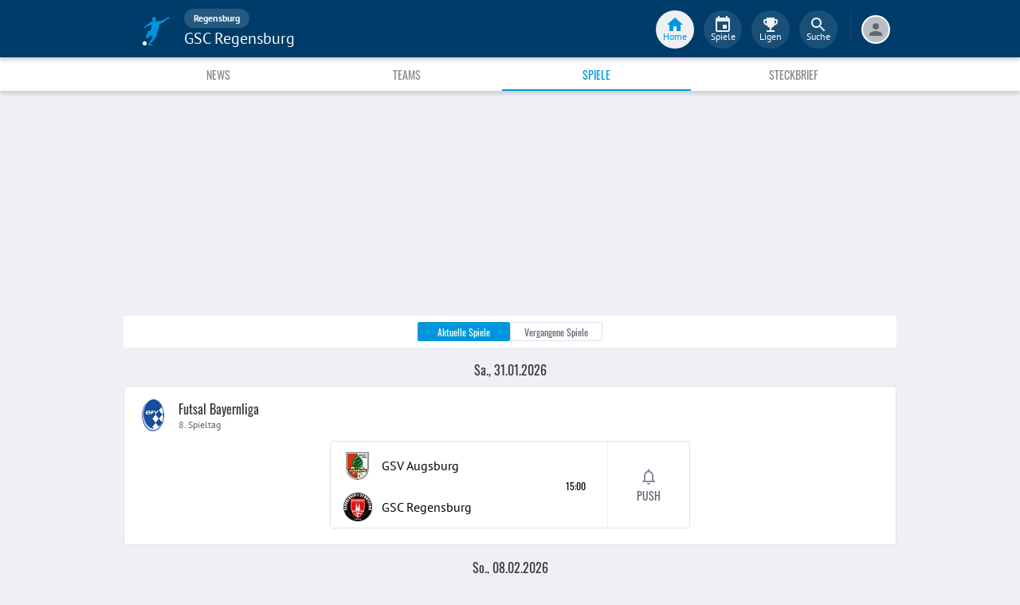

--- FILE ---
content_type: text/html; charset=utf-8
request_url: https://www.fupa.net/club/gsc-regensburg/matches
body_size: 17297
content:
<!DOCTYPE html> <html lang="de"> <head> <meta charset="utf-8"> <title data-rh="true">Spiele - GSC Regensburg - FuPa</title>  <meta data-rh="true" name="description" content="Vereinsspielplan ➤ Liveticker ➤ Spielberichte ➤ Ergebnisse ➤ Aufstellungen ➤ GSC Regensburg ➤ GSC Rgbg ➤ GSC R ➤ Regensburg"/><meta data-rh="true" name="robots" content="index, follow"/> <meta data-rh="true"> <meta name="theme-color" content="#003C69"> <meta name="msapplication-TileImage" content="/icons/mstile-144x144.png"> <meta name="msapplication-TileColor" content="#003C69"> <meta name="viewport" content="width=device-width,initial-scale=1,viewport-fit=cover"> <meta name="mobile-web-app-capable" content="yes"> <meta name="apple-mobile-web-app-capable" content="yes"> <link rel="preconnect" href="https://api.fupa.net/"> <link rel="dns-prefetch" href="https://api.fupa.net/"> <link rel="preconnect" href="https://image.fupa.net/"> <link rel="dns-prefetch" href="https://image.fupa.net/"> <link rel="preconnect" href="https://static.fupa.net/"> <link rel="dns-prefetch" href="https://static.fupa.net/"> <link rel="preconnect" href="https://securepubads.g.doubleclick.net/"> <link rel="dns-prefetch" href="https://securepubads.g.doubleclick.net/"> <link rel="preconnect" href="https://d.delivery.consentmanager.net"> <link rel="dns-prefetch" href="https://d.delivery.consentmanager.net"> <link rel="preconnect" href="https://cdn.consentmanager.net"> <link rel="dns-prefetch" href="https://cdn.consentmanager.net"> <style>@font-face{font-family:Oswald;font-style:normal;font-weight:400;src:url('https://static.fupa.net/fonts/oswald-v40-latin-regular.woff2') format('woff2'),url('https://static.fupa.net/fonts/oswald-v40-latin-regular.woff') format('woff')}@font-face{font-family:Oswald;font-style:normal;font-weight:700;src:url('https://static.fupa.net/fonts/oswald-v40-latin-700.woff2') format('woff2'),url('https://static.fupa.net/fonts/oswald-v40-latin-700.woff') format('woff')}@font-face{font-family:'PT Sans';font-style:normal;font-weight:400;src:url('https://static.fupa.net/fonts/pt-sans-v12-latin-regular.woff2') format('woff2'),url('https://static.fupa.net/fonts/pt-sans-v12-latin-regular.woff') format('woff')}@font-face{font-family:'PT Sans';font-style:normal;font-weight:700;src:url('https://static.fupa.net/fonts/pt-sans-v12-latin-700.woff2') format('woff2'),url('https://static.fupa.net/fonts/pt-sans-v12-latin-700.woff') format('woff')}</style> <link rel="apple-touch-icon" sizes="180x180" href="/apple-touch-icon.png"> <link rel="icon" type="image/png" sizes="32x32" href="/icons/favicon-32x32.png"> <link rel="icon" type="image/png" sizes="194x194" href="/icons/favicon-194x194.png"> <link rel="icon" type="image/png" sizes="192x192" href="/icons/android-chrome-192x192.png"> <link rel="icon" type="image/png" sizes="16x16" href="/icons/favicon-16x16.png"> <link rel="manifest" href="/manifest.json" crossorigin="use-credentials"> <link rel="mask-icon" href="/icons/safari-pinned-tab.svg" color="#0096db"> <link rel="apple-touch-startup-image" media="(device-width: 375px) and (device-height: 812px) and (-webkit-device-pixel-ratio: 3)" href="/icons/launch-1242x2688.png"> <link rel="apple-touch-startup-image" media="(device-width: 414px) and (device-height: 896px) and (-webkit-device-pixel-ratio: 2)" href="/icons/launch-828x1792.png"> <link rel="apple-touch-startup-image" media="(device-width: 375px) and (device-height: 812px) and (-webkit-device-pixel-ratio: 3)" href="/icons/launch-1125x2436.png"> <link rel="apple-touch-startup-image" media="(device-width: 375px) and (device-height: 667px) and (-webkit-device-pixel-ratio: 2)" href="/icons/launch-750x1134.png"> <link rel="apple-touch-startup-image" media="(device-width: 414px) and (device-height: 736px) and (-webkit-device-pixel-ratio: 3)" href="/icons/launch-1242x2208.png"> <link rel="apple-touch-startup-image" media="(device-width: 320px) and (device-height: 568px) and (-webkit-device-pixel-ratio: 2)" href="/icons/launch-640x1136.png"> <link rel="apple-touch-startup-image" media="(device-width: 768px) and (device-height: 1024px) and (-webkit-device-pixel-ratio: 2)" href="/icons/launch-1536x2048.png"> <link rel="apple-touch-startup-image" media="(device-width: 834px) and (device-height: 1112px) and (-webkit-device-pixel-ratio: 2)" href="/icons/launch-1668x2224.png"> <link rel="apple-touch-startup-image" media="(device-width: 1024px) and (device-height: 1366px) and (-webkit-device-pixel-ratio: 2)" href="/icons/launch-2048x2732.png"> <script src="https://www.fupa.net/cmp/cmp_min.js" async="" fetchpriority="high" type="text/javascript"></script> <script src="/ads/qmax_min.js?v34" id="adScriptUrl" async="" fetchpriority="high" type="text/javascript"></script> <script> window.hydrationErrorQueue = [];
      const qmaxScript = document.getElementById('adScriptUrl');
      qmaxScript.onerror = function (error) {
        hydrationErrorQueue.push({error: new Error(`Error loading ad script: ${JSON.stringify(error)}`), extra: {errorLocation: 'index.html: initAdScript'}});
      }
      qmaxScript.onload = function () {
        window.performance.mark('FuPa:QmaxLoaded');
      }; </script> <script> // Early stub for native wrappers calling pullToRefresh before React mounts
      window.pullToRefresh = function () {
        window.hydrationErrorQueue.push({error: new Error(`Native wrapper calling pullToRefresh before React mounts`),
          extra: {errorLocation: 'template.html: pullToRefresh'}});
      }; </script> <script> <!--      QuarterMedia Ad Setup -->
      window.googletag = window.googletag || {};
      window.googletag.cmd = window.googletag.cmd || [];
      window.pbjs = window.pbjs || {};
      window.pbjs.que = window.pbjs.que || []; </script> <script> window._taboola = window._taboola || []; </script> <script type="application/ld+json"> {
        "@context": "https://schema.org",
        "@type": "Organization",
        "name": "FuPa",
        "url": "https://www.fupa.net",
        "logo": "https://www.fupa.net/fupa_logo_180x60.png",
        "sameAs": [
          "https://www.facebook.com/FuPaNet/",
          "https://www.instagram.com/fupanet/",
          "https://www.youtube.com/user/FuPa2006",
          "https://www.linkedin.com/company/fupa-gmbh"
        ]
      } </script> <style>html{font-size:16px;height:100%;-webkit-font-smoothing:antialiased;-moz-osx-font-smoothing:grayscale;box-sizing:border-box;-webkit-tap-highlight-color:transparent}*,:after,:before{box-sizing:inherit}:focus{outline:0}button::-moz-focus-inner{border:0}body{margin:0;padding-bottom:4.5rem;font-family:'PT Sans',sans-serif;background-color:#eef0f5;-ms-overflow-style:none}h1{margin:0;font-size:1.25rem;font-weight:400}input:invalid,textarea:invalid{box-shadow:none}#noscript-warning{font-family:'PT Sans',sans-serif;position:fixed;top:0;left:0;width:100%;z-index:6000000;text-align:center;font-size:.825rem;font-weight:700;color:#fff;background-color:#ef5350;padding:4px 16px;height:1.75rem}#no-browser-support{box-sizing:border-box;display:none;position:fixed;width:100%;z-index:20;top:7.125rem;box-shadow:none;font-family:'PT Sans',sans-serif;font-weight:400;font-size:.875rem;line-height:1.43;letter-spacing:.01071em;border-radius:4px;background-color:#fdeded;padding:6px 16px;color:#5f2120}#icon-container{color:#ef5350;padding:7px 0;padding-right:12px;display:flex;font-size:22px;opacity:.9}.icon-container-svg{user-select:none;width:1em;height:1em;display:inline-block;fill:currentColor;flex-shrink:0;font-size:inherit}#no-browser-support-message{display:flex;flex-direction:column;padding:8px 12px}#no-browser-support-title{margin:0;font-family:'PT Sans',sans-serif;font-size:1rem;line-height:1.5;letter-spacing:.00938em;margin-bottom:.35em;font-weight:500;margin-top:-2px}#no-browser-support-action{display:flex;align-items:flex-start;padding:4px 0 0 16px;margin-left:auto}#no-browser-support-action button{display:inline-flex;align-items:center;justify-content:center;position:relative;box-sizing:border-box;-webkit-tap-highlight-color:transparent;background-color:transparent;outline:0;border:0;margin:0;cursor:pointer;user-select:none;vertical-align:middle;-moz-appearance:none;-webkit-appearance:none;text-decoration:none;text-align:center;-webkit-flex:0 0 auto;-ms-flex:0 0 auto;flex:0 0 auto;border-radius:50%;overflow:visible;transition:background-color 150ms cubic-bezier(.4, 0, .2, 1) 0s;color:inherit;padding:5px;font-size:1.125rem}#app-revision,#last-timestamp{display:none}#sentry-feedback{--z-index:6000000;--page-margin:5rem 1rem;--font-family:'PT Sans',sans-serif;--font-size:1rem}</style> <noscript id="noscript-css"><style>#fupa-appbar,body{margin-top:1.75rem}#fupa-tabbar{top:6.25rem}</style></noscript> <style data-emotion="mui-style vubbuv nkct5h 17vatac 1ddsckv we288c oqr85h 12qnib k008qs 1wgcc2u 1uh8lk2 6cmx9i">.mui-style-vubbuv{-webkit-user-select:none;-moz-user-select:none;-ms-user-select:none;user-select:none;width:1em;height:1em;display:inline-block;fill:currentColor;-webkit-flex-shrink:0;-ms-flex-negative:0;flex-shrink:0;-webkit-transition:fill 200ms cubic-bezier(0.4, 0, 0.2, 1) 0ms;transition:fill 200ms cubic-bezier(0.4, 0, 0.2, 1) 0ms;font-size:1.5rem;}.mui-style-nkct5h{position:relative;display:-webkit-inline-box;display:-webkit-inline-flex;display:-ms-inline-flexbox;display:inline-flex;vertical-align:middle;-webkit-flex-shrink:0;-ms-flex-negative:0;flex-shrink:0;}.mui-style-nkct5h .MuiBadge-badge{right:-10px;border:1px solid #F7F8FA;padding:0 4px;}.mui-style-17vatac{display:-webkit-box;display:-webkit-flex;display:-ms-flexbox;display:flex;-webkit-flex-direction:row;-ms-flex-direction:row;flex-direction:row;-webkit-box-flex-wrap:wrap;-webkit-flex-wrap:wrap;-ms-flex-wrap:wrap;flex-wrap:wrap;-webkit-box-pack:center;-ms-flex-pack:center;-webkit-justify-content:center;justify-content:center;-webkit-align-content:center;-ms-flex-line-pack:center;align-content:center;-webkit-align-items:center;-webkit-box-align:center;-ms-flex-align:center;align-items:center;position:absolute;box-sizing:border-box;font-family:"PT Sans",sans-serif;font-weight:500;font-size:0.75rem;min-width:20px;line-height:1;padding:0 6px;height:20px;border-radius:10px;z-index:1;-webkit-transition:-webkit-transform 225ms cubic-bezier(0.4, 0, 0.2, 1) 0ms;transition:transform 225ms cubic-bezier(0.4, 0, 0.2, 1) 0ms;background-color:#0096DB;color:#fff;top:0;right:0;-webkit-transform:scale(1) translate(50%, -50%);-moz-transform:scale(1) translate(50%, -50%);-ms-transform:scale(1) translate(50%, -50%);transform:scale(1) translate(50%, -50%);transform-origin:100% 0%;-webkit-transition:-webkit-transform 195ms cubic-bezier(0.4, 0, 0.2, 1) 0ms;transition:transform 195ms cubic-bezier(0.4, 0, 0.2, 1) 0ms;}.mui-style-17vatac.MuiBadge-invisible{-webkit-transform:scale(0) translate(50%, -50%);-moz-transform:scale(0) translate(50%, -50%);-ms-transform:scale(0) translate(50%, -50%);transform:scale(0) translate(50%, -50%);}.mui-style-1ddsckv{background-color:#fff;color:rgba(0, 0, 0, 0.87);-webkit-transition:box-shadow 300ms cubic-bezier(0.4, 0, 0.2, 1) 0ms;transition:box-shadow 300ms cubic-bezier(0.4, 0, 0.2, 1) 0ms;box-shadow:0px 2px 4px -1px rgba(0,0,0,0.2),0px 4px 5px 0px rgba(0,0,0,0.14),0px 1px 10px 0px rgba(0,0,0,0.12);display:-webkit-box;display:-webkit-flex;display:-ms-flexbox;display:flex;-webkit-flex-direction:column;-ms-flex-direction:column;flex-direction:column;width:100%;box-sizing:border-box;-webkit-flex-shrink:0;-ms-flex-negative:0;flex-shrink:0;position:fixed;z-index:1100;top:0;left:auto;right:0;background-color:#003C69;color:#fff;background-color:#FFFFFF;top:calc(4.5rem + env(safe-area-inset-top));-webkit-transform:none;-moz-transform:none;-ms-transform:none;transform:none;-webkit-transition:-webkit-transform 0.3s;transition:transform 0.3s;z-index:5999998;box-shadow:0 0.25rem 0.25rem 0 rgba(188, 190, 198, 0.6);}@media print{.mui-style-1ddsckv{position:absolute;}}@media (min-width:970px){.mui-style-1ddsckv{display:'flex';-webkit-alignItems:'center';-ms-flex-item-alignItems:'center';alignItems:'center';top:4.5rem;-webkit-transform:none;-moz-transform:none;-ms-transform:none;transform:none;overflow-x:visible;}}.mui-style-we288c{overflow:hidden;min-height:48px;-webkit-overflow-scrolling:touch;display:-webkit-box;display:-webkit-flex;display:-ms-flexbox;display:flex;max-width:970px;min-height:2.625rem;width:100%;}@media (max-width:599.95px){.mui-style-we288c .MuiTabs-scrollButtons{display:none;}}.mui-style-oqr85h{overflow-x:auto;overflow-y:hidden;scrollbar-width:none;}.mui-style-oqr85h::-webkit-scrollbar{display:none;}.mui-style-12qnib{position:relative;display:inline-block;-webkit-flex:1 1 auto;-ms-flex:1 1 auto;flex:1 1 auto;white-space:nowrap;scrollbar-width:none;overflow-x:auto;overflow-y:hidden;}.mui-style-12qnib::-webkit-scrollbar{display:none;}.mui-style-k008qs{display:-webkit-box;display:-webkit-flex;display:-ms-flexbox;display:flex;}.mui-style-1wgcc2u{display:-webkit-inline-box;display:-webkit-inline-flex;display:-ms-inline-flexbox;display:inline-flex;-webkit-align-items:center;-webkit-box-align:center;-ms-flex-align:center;align-items:center;-webkit-box-pack:center;-ms-flex-pack:center;-webkit-justify-content:center;justify-content:center;position:relative;box-sizing:border-box;-webkit-tap-highlight-color:transparent;background-color:transparent;outline:0;border:0;margin:0;border-radius:0;padding:0;cursor:pointer;-webkit-user-select:none;-moz-user-select:none;-ms-user-select:none;user-select:none;vertical-align:middle;-moz-appearance:none;-webkit-appearance:none;-webkit-text-decoration:none;text-decoration:none;color:inherit;font-family:"Oswald","Arial Narrow","Avenir Next Condensed","MS UI Gothic",sans‑serif;font-weight:400;font-size:0.75rem;line-height:1.25;text-transform:uppercase;max-width:360px;min-width:90px;position:relative;min-height:48px;-webkit-flex-shrink:0;-ms-flex-negative:0;flex-shrink:0;padding:12px 16px;overflow:hidden;white-space:normal;text-align:center;-webkit-flex-direction:column;-ms-flex-direction:column;flex-direction:column;color:inherit;opacity:0.6;color:#343536;font-size:0.875rem;-webkit-box-flex:1;-webkit-flex-grow:1;-ms-flex-positive:1;flex-grow:1;max-width:50vw;min-width:72px;min-height:2.625rem;}.mui-style-1wgcc2u::-moz-focus-inner{border-style:none;}.mui-style-1wgcc2u.Mui-disabled{pointer-events:none;cursor:default;}@media print{.mui-style-1wgcc2u{-webkit-print-color-adjust:exact;color-adjust:exact;}}.mui-style-1wgcc2u.Mui-selected{opacity:1;}.mui-style-1wgcc2u.Mui-disabled{opacity:0.38;}.mui-style-1wgcc2u '&:focus, &:hover, &.active':{background-color:#EEF0F5;}.mui-style-1wgcc2u.Mui-selected{color:#0096DB;}@media (min-width:970px){.mui-style-1wgcc2u{max-width:485px;}}.mui-style-1uh8lk2{display:-webkit-inline-box;display:-webkit-inline-flex;display:-ms-inline-flexbox;display:inline-flex;-webkit-align-items:center;-webkit-box-align:center;-ms-flex-align:center;align-items:center;-webkit-box-pack:center;-ms-flex-pack:center;-webkit-justify-content:center;justify-content:center;position:relative;box-sizing:border-box;-webkit-tap-highlight-color:transparent;background-color:transparent;outline:0;border:0;margin:0;border-radius:0;padding:0;cursor:pointer;-webkit-user-select:none;-moz-user-select:none;-ms-user-select:none;user-select:none;vertical-align:middle;-moz-appearance:none;-webkit-appearance:none;-webkit-text-decoration:none;text-decoration:none;color:inherit;font-family:"Oswald","Arial Narrow","Avenir Next Condensed","MS UI Gothic",sans‑serif;font-weight:400;font-size:0.875rem;line-height:1.75;text-transform:uppercase;min-width:64px;padding:6px 8px;border-radius:4px;-webkit-transition:background-color 250ms cubic-bezier(0.4, 0, 0.2, 1) 0ms,box-shadow 250ms cubic-bezier(0.4, 0, 0.2, 1) 0ms,border-color 250ms cubic-bezier(0.4, 0, 0.2, 1) 0ms,color 250ms cubic-bezier(0.4, 0, 0.2, 1) 0ms;transition:background-color 250ms cubic-bezier(0.4, 0, 0.2, 1) 0ms,box-shadow 250ms cubic-bezier(0.4, 0, 0.2, 1) 0ms,border-color 250ms cubic-bezier(0.4, 0, 0.2, 1) 0ms,color 250ms cubic-bezier(0.4, 0, 0.2, 1) 0ms;color:#003C69;width:100%;height:100%;display:-webkit-box;display:-webkit-flex;display:-ms-flexbox;display:flex;-webkit-flex-direction:column;-ms-flex-direction:column;flex-direction:column;}.mui-style-1uh8lk2::-moz-focus-inner{border-style:none;}.mui-style-1uh8lk2.Mui-disabled{pointer-events:none;cursor:default;}@media print{.mui-style-1uh8lk2{-webkit-print-color-adjust:exact;color-adjust:exact;}}.mui-style-1uh8lk2:hover{-webkit-text-decoration:none;text-decoration:none;background-color:rgba(0, 60, 105, 0.04);}@media (hover: none){.mui-style-1uh8lk2:hover{background-color:transparent;}}.mui-style-1uh8lk2.Mui-disabled{color:rgba(0, 0, 0, 0.26);}.mui-style-6cmx9i{-webkit-user-select:none;-moz-user-select:none;-ms-user-select:none;user-select:none;width:1em;height:1em;display:inline-block;fill:currentColor;-webkit-flex-shrink:0;-ms-flex-negative:0;flex-shrink:0;-webkit-transition:fill 200ms cubic-bezier(0.4, 0, 0.2, 1) 0ms;transition:fill 200ms cubic-bezier(0.4, 0, 0.2, 1) 0ms;font-size:1.5rem;color:#848C9C;}</style> <style data-styled="true" data-styled-version="5.2.1">.ijGXeu{display:block;-webkit-text-decoration:none;text-decoration:none;color:inherit;cursor:pointer;}/*!sc*/
.ijGXeu:focus,.ijGXeu:hover{-webkit-text-decoration:none;text-decoration:none;background-color:transparent;}/*!sc*/
.ijGXeu:visited,.ijGXeu:link,.ijGXeu:active{-webkit-text-decoration:none;text-decoration:none;}/*!sc*/
data-styled.g1[id="sc-vaom57-0"]{content:"ijGXeu,"}/*!sc*/
.hudpXq{font-family:"PT Sans" ,sans-serif;font-size:0.75rem;font-weight:400;color:#616672;}/*!sc*/
.dfywWY{font-family:"PT Sans" ,sans-serif;font-size:1.25rem;font-weight:400;color:#FFFFFF;}/*!sc*/
.bLQQow{font-family:"Oswald","Arial Narrow","Avenir Next Condensed","MS UI Gothic",sans‑serif;font-size:0.75rem;font-weight:400;color:#616672;}/*!sc*/
.eWMpDr{font-family:"Oswald","Arial Narrow","Avenir Next Condensed","MS UI Gothic",sans‑serif;font-size:1rem;font-weight:400;color:#343536;}/*!sc*/
.eoxBBp{font-family:"PT Sans" ,sans-serif;font-size:1rem;font-weight:400;color:#000000;}/*!sc*/
.iyAqLs{font-family:"Oswald","Arial Narrow","Avenir Next Condensed","MS UI Gothic",sans‑serif;font-size:0.875rem;font-weight:400;color:#616672;}/*!sc*/
data-styled.g2[id="sc-lhxcmh-0"]{content:"hudpXq,dfywWY,bLQQow,eWMpDr,eoxBBp,iyAqLs,"}/*!sc*/
.jPBJAw{min-width:4.5rem;height:1.5rem;line-height:1rem;padding:0.2rem 1rem;background-color:#0096DB;border:1px solid #0096DB;border-radius:0.125rem;outline:none;-webkit-text-decoration:none;text-decoration:none;cursor:pointer;-webkit-user-select:none;-moz-user-select:none;-ms-user-select:none;user-select:none;-webkit-tap-highlight-color:transparent;text-align:center;box-sizing:border-box;}/*!sc*/
.RSFy{min-width:4.5rem;height:1.5rem;line-height:1rem;padding:0.2rem 1rem;background-color:#FFFFFF;border:1px solid #DEE2E9;border-radius:0.125rem;outline:none;-webkit-text-decoration:none;text-decoration:none;cursor:pointer;-webkit-user-select:none;-moz-user-select:none;-ms-user-select:none;user-select:none;-webkit-tap-highlight-color:transparent;text-align:center;box-sizing:border-box;}/*!sc*/
data-styled.g16[id="sc-bke3vm-0"]{content:"jPBJAw,RSFy,"}/*!sc*/
.ibdrRQ{display:-webkit-box;display:-webkit-flex;display:-ms-flexbox;display:flex;-webkit-box-pack:center;-webkit-justify-content:center;-ms-flex-pack:center;justify-content:center;text-transform:none;}/*!sc*/
data-styled.g17[id="sc-bke3vm-1"]{content:"ibdrRQ,"}/*!sc*/
.flatDZ.flatDZ.flatDZ{color:#FFFFFF;}/*!sc*/
.bEYlKL.bEYlKL.bEYlKL{color:#616672;}/*!sc*/
data-styled.g18[id="sc-bke3vm-2"]{content:"flatDZ,bEYlKL,"}/*!sc*/
.VlnLR{height:100%;display:-webkit-box;display:-webkit-flex;display:-ms-flexbox;display:flex;-webkit-box-pack:inherit;-webkit-justify-content:inherit;-ms-flex-pack:inherit;justify-content:inherit;-webkit-align-items:inherit;-webkit-box-align:inherit;-ms-flex-align:inherit;align-items:inherit;-webkit-align-content:inherit;-ms-flex-line-pack:inherit;align-content:inherit;-webkit-flex-direction:inherit;-ms-flex-direction:inherit;flex-direction:inherit;}/*!sc*/
data-styled.g24[id="sc-wadapo-0"]{content:"VlnLR,"}/*!sc*/
.liVqqd{height:40px;width:100%;}/*!sc*/
.liVqms{height:36px;width:100%;}/*!sc*/
data-styled.g25[id="sc-wadapo-1"]{content:"liVqqd,liVqms,"}/*!sc*/
.btBGpG{display:-webkit-box;display:-webkit-flex;display:-ms-flexbox;display:flex;height:inherit;width:inherit;}/*!sc*/
data-styled.g26[id="sc-wadapo-2"]{content:"btBGpG,"}/*!sc*/
.bXzhIm{display:-webkit-box;display:-webkit-flex;display:-ms-flexbox;display:flex;width:40px;height:40px;object-fit:contain;border-radius:0;object-position:center;-webkit-animation:none;animation:none;}/*!sc*/
@-webkit-keyframes skeleton-loading{0%{background-color:#DEE2E9;}50%{background-color:#EEF0F5;}100%{background-color:#DEE2E9;}}/*!sc*/
@keyframes skeleton-loading{0%{background-color:#DEE2E9;}50%{background-color:#EEF0F5;}100%{background-color:#DEE2E9;}}/*!sc*/
.gdQYvG{display:-webkit-box;display:-webkit-flex;display:-ms-flexbox;display:flex;width:36px;height:36px;object-fit:contain;border-radius:0;object-position:center;-webkit-animation:none;animation:none;}/*!sc*/
@-webkit-keyframes skeleton-loading{0%{background-color:#DEE2E9;}50%{background-color:#EEF0F5;}100%{background-color:#DEE2E9;}}/*!sc*/
@keyframes skeleton-loading{0%{background-color:#DEE2E9;}50%{background-color:#EEF0F5;}100%{background-color:#DEE2E9;}}/*!sc*/
data-styled.g27[id="sc-wadapo-3"]{content:"bXzhIm,gdQYvG,"}/*!sc*/
.hkBkA-D{padding:0 0.75rem 0 1rem;min-width:3.25rem;width:1.5rem;}/*!sc*/
data-styled.g45[id="sc-1hs0mwv-0"]{content:"hkBkA-D,"}/*!sc*/
.gtfIyh{display:-webkit-box;display:-webkit-flex;display:-ms-flexbox;display:flex;-webkit-flex:1 20%;-ms-flex:1 20%;flex:1 20%;height:2.75rem;-webkit-align-items:center;-webkit-box-align:center;-ms-flex-align:center;align-items:center;-webkit-flex-direction:column;-ms-flex-direction:column;flex-direction:column;color:#616672;cursor:pointer;-webkit-tap-highlight-color:rgba(180,180,180,0.1);color:#0096DB;}/*!sc*/
.gtfIyh .sc-1yv9b97-1{background-color:#003C69;}/*!sc*/
@media only screen and (min-width:970px){.gtfIyh{color:initial;-webkit-box-pack:center;-webkit-justify-content:center;-ms-flex-pack:center;justify-content:center;height:3rem;-webkit-tap-highlight-color:rgba(0,0,0,0);margin:0 0.375rem;}.gtfIyh .sc-1yv9b97-1{background-color:#EEF0F5;}.gtfIyh .sc-1yv9b97-2{color:#0096DB;}}/*!sc*/
.pauFv{display:-webkit-box;display:-webkit-flex;display:-ms-flexbox;display:flex;-webkit-flex:1 20%;-ms-flex:1 20%;flex:1 20%;height:2.75rem;-webkit-align-items:center;-webkit-box-align:center;-ms-flex-align:center;align-items:center;-webkit-flex-direction:column;-ms-flex-direction:column;flex-direction:column;color:#616672;cursor:pointer;-webkit-tap-highlight-color:rgba(180,180,180,0.1);}/*!sc*/
.pauFv:hover,.pauFv:focus{background-color:#EEF0F5;}/*!sc*/
.pauFv:hover .sc-1yv9b97-1,.pauFv:focus .sc-1yv9b97-1{background-color:#DEE2E9;}/*!sc*/
@media only screen and (min-width:970px){.pauFv{color:initial;-webkit-box-pack:center;-webkit-justify-content:center;-ms-flex-pack:center;justify-content:center;height:3rem;-webkit-tap-highlight-color:rgba(0,0,0,0);margin:0 0.375rem;}.pauFv:hover,.pauFv:focus{background-color:transparent;}.pauFv:hover .sc-1yv9b97-1,.pauFv:focus .sc-1yv9b97-1{background-color:#0089C8;}.pauFv:hover .sc-1yv9b97-2,.pauFv:focus .sc-1yv9b97-2{display:-webkit-box;display:-webkit-flex;display:-ms-flexbox;display:flex;}}/*!sc*/
data-styled.g47[id="sc-1yv9b97-0"]{content:"gtfIyh,pauFv,"}/*!sc*/
.jIdFul{display:-webkit-box;display:-webkit-flex;display:-ms-flexbox;display:flex;border-radius:100%;width:1.75rem;height:1.75rem;background-color:#EEF0F5;-webkit-box-pack:center;-webkit-justify-content:center;-ms-flex-pack:center;justify-content:center;-webkit-align-items:center;-webkit-box-align:center;-ms-flex-align:center;align-items:center;}/*!sc*/
@media only screen and (min-width:970px){.jIdFul{width:3rem;height:3rem;background-color:rgba(256,256,256,0.1);}}/*!sc*/
data-styled.g48[id="sc-1yv9b97-1"]{content:"jIdFul,"}/*!sc*/
.dpVWnK{font-family:"PT Sans" ,sans-serif;font-size:0.75rem;}/*!sc*/
@media only screen and (min-width:970px){.dpVWnK{color:#FFFFFF;-webkit-align-items:center;-webkit-box-align:center;-ms-flex-align:center;align-items:center;-webkit-box-pack:center;-webkit-justify-content:center;-ms-flex-pack:center;justify-content:center;position:absolute;padding-top:1rem;}}/*!sc*/
data-styled.g49[id="sc-1yv9b97-2"]{content:"dpVWnK,"}/*!sc*/
.bCPSuQ{fill:currentColor;width:1em;height:1em;display:inline-block;font-size:1.5rem;-webkit-flex-shrink:0;-ms-flex-negative:0;flex-shrink:0;}/*!sc*/
data-styled.g50[id="sc-ovejez-0"]{content:"bCPSuQ,"}/*!sc*/
.jCjINo.jCjINo.jCjINo{color:#0096DB;font-size:20;padding-left:0.125rem;}/*!sc*/
@media only screen and (min-width:970px){.jCjINo.jCjINo.jCjINo{display:none;}}/*!sc*/
.jCjINo.jCjINo.jCjINo path:last-child{fill:#FFFFFF;}/*!sc*/
data-styled.g51[id="sc-1446as1-0"]{content:"jCjINo,"}/*!sc*/
.kqOvHg.kqOvHg.kqOvHg{color:#0096DB;font-size:20;display:none;}/*!sc*/
@media only screen and (min-width:970px){.kqOvHg.kqOvHg.kqOvHg{display:-webkit-box;display:-webkit-flex;display:-ms-flexbox;display:flex;padding-bottom:0.75rem;}}/*!sc*/
data-styled.g52[id="sc-1446as1-1"]{content:"kqOvHg,"}/*!sc*/
.jzgjdx.jzgjdx.jzgjdx{color:#616672;font-size:20;}/*!sc*/
@media only screen and (min-width:970px){.jzgjdx.jzgjdx.jzgjdx{color:#EEF0F5;padding-bottom:0.75rem;}}/*!sc*/
data-styled.g53[id="sc-1f32ym3-0"]{content:"jzgjdx,"}/*!sc*/
.grMiMX.grMiMX.grMiMX{color:#616672;font-size:20;}/*!sc*/
@media only screen and (min-width:970px){.grMiMX.grMiMX.grMiMX{fill:#EEF0F5;padding-bottom:0.75rem;}}/*!sc*/
data-styled.g54[id="sc-53xwaa-0"]{content:"grMiMX,"}/*!sc*/
.ivdaNH.ivdaNH.ivdaNH{color:#616672;font-size:20;}/*!sc*/
@media only screen and (min-width:970px){.ivdaNH.ivdaNH.ivdaNH{fill:#EEF0F5;padding-bottom:0.75rem;}}/*!sc*/
data-styled.g55[id="sc-1lzcihh-0"]{content:"ivdaNH,"}/*!sc*/
.kZyXMs{-webkit-transform:translate3d(0,0,0);-ms-transform:translate3d(0,0,0);transform:translate3d(0,0,0);-webkit-transform:translate3d(0,0,0);position:fixed;z-index:5999998;display:-webkit-box;display:-webkit-flex;display:-ms-flexbox;display:flex;-webkit-box-pack:center;-webkit-justify-content:center;-ms-flex-pack:center;justify-content:center;min-height:4rem;overflow:hidden;bottom:0;width:100vw;background-color:#F7F8FA;box-shadow:0 -1px 3px 0 #BCBEC6;padding:0.625rem 0;padding-bottom:calc(0.625rem + env(safe-area-inset-bottom));}/*!sc*/
@media only screen and (min-width:970px){.kZyXMs{all:initial;display:-webkit-box;display:-webkit-flex;display:-ms-flexbox;display:flex;-webkit-box-pack:center;-webkit-justify-content:center;-ms-flex-pack:center;justify-content:center;}}/*!sc*/
data-styled.g56[id="sc-150le52-0"]{content:"kZyXMs,"}/*!sc*/
.gcghhR{display:-webkit-box;display:-webkit-flex;display:-ms-flexbox;display:flex;-webkit-flex:1;-ms-flex:1;flex:1;max-width:970px;}/*!sc*/
data-styled.g57[id="sc-150le52-1"]{content:"gcghhR,"}/*!sc*/
.cVpOwr{display:none;}/*!sc*/
@media only screen and (min-width:970px){.cVpOwr{display:block;box-sizing:border-box;height:2.5rem;border:1px solid #17416D;margin-left:0.625rem;}}/*!sc*/
data-styled.g58[id="sc-150le52-2"]{content:"cVpOwr,"}/*!sc*/
.dVascU{display:none;-webkit-text-decoration:none;text-decoration:none;}/*!sc*/
@media only screen and (min-width:970px){.dVascU{display:-webkit-box;display:-webkit-flex;display:-ms-flexbox;display:flex;margin-right:1rem;margin-left:1.5rem;padding-bottom:0.25rem;}}/*!sc*/
data-styled.g59[id="sc-2cs4j9-0"]{content:"dVascU,"}/*!sc*/
.cwxpxB path:last-child{fill:#FFFFFF;}/*!sc*/
data-styled.g60[id="sc-2cs4j9-1"]{content:"cwxpxB,"}/*!sc*/
.ewNCrW{box-sizing:content-box;display:-webkit-box;display:-webkit-flex;display:-ms-flexbox;display:flex;overflow:hidden;-webkit-box-pack:center;-webkit-justify-content:center;-ms-flex-pack:center;justify-content:center;-webkit-align-items:center;-webkit-box-align:center;-ms-flex-align:center;align-items:center;width:2rem;height:2rem;border-radius:50%;border:2px solid #FFFFFF;background-color:#BCBEC6;}/*!sc*/
@media only screen and (min-width:970px){.ewNCrW{border:2px solid #FFFFFF;}}/*!sc*/
data-styled.g61[id="sc-wrclm5-0"]{content:"ewNCrW,"}/*!sc*/
.bjXmjm{width:100%;height:100%;background:#DEE2E9;background:linear-gradient(110deg,#F7F8FA 15%,#DEE2E9 50%,#F7F8FA 85%);border-radius:50%;background-size:200% 100%;-webkit-animation:1.5s shine linear infinite;animation:1.5s shine linear infinite;}/*!sc*/
@-webkit-keyframes shine{to{background-position-x:-200%;}}/*!sc*/
@keyframes shine{to{background-position-x:-200%;}}/*!sc*/
data-styled.g62[id="sc-wrclm5-1"]{content:"bjXmjm,"}/*!sc*/
.hBRxpk{margin-left:0.75rem;cursor:pointer;}/*!sc*/
data-styled.g64[id="sc-siz05p-0"]{content:"hBRxpk,"}/*!sc*/
.hLrSOM{display:-webkit-box;display:-webkit-flex;display:-ms-flexbox;display:flex;width:100%;max-width:970px;margin:auto;}/*!sc*/
data-styled.g65[id="sc-1jdtagw-0"]{content:"hLrSOM,"}/*!sc*/
.hOElpf{display:none;}/*!sc*/
@media only screen and (min-width:970px){.hOElpf{display:-webkit-box;display:-webkit-flex;display:-ms-flexbox;display:flex;}}/*!sc*/
data-styled.g67[id="sc-irvo0a-1"]{content:"hOElpf,"}/*!sc*/
@media only screen and (min-width:970px){.gkGAwT{display:none;}}/*!sc*/
data-styled.g68[id="sc-irvo0a-2"]{content:"gkGAwT,"}/*!sc*/
.kPUBFd{z-index:5999999;position:fixed;top:0;padding-top:env(safe-area-inset-top);-webkit-transform:none;-ms-transform:none;transform:none;display:-webkit-box;display:-webkit-flex;display:-ms-flexbox;display:flex;height:calc(4.5rem + env(safe-area-inset-top));background-color:#003C69;width:100vw;box-sizing:border-box;box-shadow:0 0.25rem 0.25rem 0 rgba(188,190,198,0.6);-webkit-transition:transform 0.3s;-moz-transition:transform 0.3s;-o-transition:transform 0.3s;-webkit-transition:-webkit-transform 0.3s;-webkit-transition:transform 0.3s;transition:transform 0.3s;}/*!sc*/
@media only screen and (min-width:970px){.kPUBFd{-webkit-transform:none;-ms-transform:none;transform:none;}}/*!sc*/
data-styled.g69[id="sc-irvo0a-3"]{content:"kPUBFd,"}/*!sc*/
.iYPcfa.iYPcfa.iYPcfa{display:-webkit-box;display:-webkit-flex;display:-ms-flexbox;display:flex;height:1.5rem;border-radius:1rem;background-color:rgba(256,256,256,0.15);-webkit-align-items:center;-webkit-box-align:center;-ms-flex-align:center;align-items:center;padding:0 0.75rem;}/*!sc*/
.iYPcfa.iYPcfa.iYPcfa:focus{background-color:#17416D;}/*!sc*/
data-styled.g70[id="sc-irvo0a-4"]{content:"iYPcfa,"}/*!sc*/
.jqLSOv{z-index:3;display:-webkit-box;display:-webkit-flex;display:-ms-flexbox;display:flex;-webkit-flex:1 100%;-ms-flex:1 100%;flex:1 100%;max-width:1020px;-webkit-align-items:flex-end;-webkit-box-align:flex-end;-ms-flex-align:flex-end;align-items:flex-end;width:100%;}/*!sc*/
data-styled.g73[id="sc-irvo0a-7"]{content:"jqLSOv,"}/*!sc*/
.cFtosG{display:-webkit-box;display:-webkit-flex;display:-ms-flexbox;display:flex;min-height:3rem;-webkit-box-pack:end;-webkit-justify-content:flex-end;-ms-flex-pack:end;justify-content:flex-end;-webkit-flex:1 56%;-ms-flex:1 56%;flex:1 56%;max-width:56%;-webkit-flex-direction:column;-ms-flex-direction:column;flex-direction:column;white-space:nowrap;}/*!sc*/
data-styled.g74[id="sc-irvo0a-8"]{content:"cFtosG,"}/*!sc*/
.izFBCj{overflow:hidden;text-overflow:ellipsis;margin:0;font-size:1.25rem;height:1.625rem;}/*!sc*/
data-styled.g75[id="sc-irvo0a-9"]{content:"izFBCj,"}/*!sc*/
.ceaQxQ{display:-webkit-box;display:-webkit-flex;display:-ms-flexbox;display:flex;-webkit-flex-direction:row;-ms-flex-direction:row;flex-direction:row;height:1.5rem;}/*!sc*/
data-styled.g77[id="sc-irvo0a-11"]{content:"ceaQxQ,"}/*!sc*/
.hodBiJ.hodBiJ.hodBiJ{line-height:1.5rem;display:-webkit-box;display:-webkit-flex;display:-ms-flexbox;display:flex;-webkit-align-items:center;-webkit-box-align:center;-ms-flex-align:center;align-items:center;color:#FFFFFF;font-weight:700;margin:0;overflow:hidden;text-overflow:ellipsis;}/*!sc*/
data-styled.g78[id="sc-irvo0a-12"]{content:"hodBiJ,"}/*!sc*/
.bpvWBQ{display:-webkit-box;display:-webkit-flex;display:-ms-flexbox;display:flex;-webkit-flex:1 22%;-ms-flex:1 22%;flex:1 22%;padding-right:0.5rem;-webkit-box-pack:end;-webkit-justify-content:flex-end;-ms-flex-pack:end;justify-content:flex-end;-webkit-align-items:center;-webkit-box-align:center;-ms-flex-align:center;align-items:center;}/*!sc*/
@media only screen and (min-width:970px){.bpvWBQ{-webkit-transform:translateX(0);-ms-transform:translateX(0);transform:translateX(0);}}/*!sc*/
data-styled.g79[id="sc-irvo0a-13"]{content:"bpvWBQ,"}/*!sc*/
.xFloT{display:-webkit-box;display:-webkit-flex;display:-ms-flexbox;display:flex;-webkit-align-items:baseline;-webkit-box-align:baseline;-ms-flex-align:baseline;align-items:baseline;}/*!sc*/
data-styled.g80[id="sc-irvo0a-14"]{content:"xFloT,"}/*!sc*/
.fVaUYr{display:-webkit-box;display:-webkit-flex;display:-ms-flexbox;display:flex;}/*!sc*/
@media only screen and (min-width:970px){.fVaUYr{display:-webkit-box;display:-webkit-flex;display:-ms-flexbox;display:flex;}}/*!sc*/
data-styled.g81[id="sc-1xcbu3-0"]{content:"fVaUYr,"}/*!sc*/
.gRgaLQ.gRgaLQ.gRgaLQ{display:none;}/*!sc*/
@media only screen and (min-width:970px){.gRgaLQ.gRgaLQ.gRgaLQ{display:-webkit-box;display:-webkit-flex;display:-ms-flexbox;display:flex;background-color:transparent;-webkit-box-pack:start;-webkit-justify-content:flex-start;-ms-flex-pack:start;justify-content:flex-start;-webkit-align-items:flex-start;-webkit-box-align:flex-start;-ms-flex-align:flex-start;align-items:flex-start;position:relative;padding:0;margin-top:calc(7.125rem + 1rem);margin-bottom:1rem;margin-left:0;overflow:hidden;max-height:250px;height:250px;}}/*!sc*/
data-styled.g82[id="sc-wdoh55-0"]{content:"gRgaLQ,"}/*!sc*/
.foYORe{display:-webkit-box;display:-webkit-flex;display:-ms-flexbox;display:flex;}/*!sc*/
data-styled.g83[id="sc-v2incs-0"]{content:"foYORe,"}/*!sc*/
.dDzVNW{margin-bottom:env(safe-area-inset-bottom);margin-left:env(safe-area-inset-left);margin-right:env(safe-area-inset-right);padding-top:0.5rem;padding-bottom:0;background-color:#EEF0F5;max-width:970px;}/*!sc*/
@media only screen and (min-width:970px){.dDzVNW{padding:0 3rem 1rem;padding:0;}}/*!sc*/
data-styled.g84[id="sc-v2incs-1"]{content:"dDzVNW,"}/*!sc*/
.fKAhHh{padding-top:calc(7.125rem + env(safe-area-inset-top));display:-webkit-box;display:-webkit-flex;display:-ms-flexbox;display:flex;-webkit-flex-direction:column;-ms-flex-direction:column;flex-direction:column;}/*!sc*/
@media only screen and (min-width:970px){.fKAhHh{margin-left:auto;margin-right:auto;width:100%;max-width:970px;padding-top:env(safe-area-inset-top);}}/*!sc*/
data-styled.g85[id="sc-v2incs-2"]{content:"fKAhHh,"}/*!sc*/
@media only screen and (min-width:970px){.YohHs{display:none;}}/*!sc*/
data-styled.g106[id="sc-1i5g2a-0"]{content:"YohHs,"}/*!sc*/
.hkEpYm{max-width:970px;width:100%;margin:0 auto;}/*!sc*/
data-styled.g188[id="sc-p1pfan-0"]{content:"hkEpYm,"}/*!sc*/
.doUxds{-webkit-align-self:center;-ms-flex-item-align:center;align-self:center;-webkit-flex-direction:column;-ms-flex-direction:column;flex-direction:column;-webkit-box-pack:center;-webkit-justify-content:center;-ms-flex-pack:center;justify-content:center;-webkit-align-items:center;-webkit-box-align:center;-ms-flex-align:center;align-items:center;width:3.5rem;height:1.875rem;}/*!sc*/
data-styled.g207[id="sc-4yququ-0"]{content:"doUxds,"}/*!sc*/
.kcMXtZ.kcMXtZ.kcMXtZ{line-height:1.4;color:#000000;}/*!sc*/
data-styled.g208[id="sc-4yququ-1"]{content:"kcMXtZ,"}/*!sc*/
.boxSXP{display:-webkit-box;display:-webkit-flex;display:-ms-flexbox;display:flex;-webkit-flex-direction:column;-ms-flex-direction:column;flex-direction:column;-webkit-box-pack:center;-webkit-justify-content:center;-ms-flex-pack:center;justify-content:center;-webkit-flex:0 0 103px;-ms-flex:0 0 103px;flex:0 0 103px;padding:0.75rem 0.5rem 0.5rem 0.5rem;border-left:1px solid #EEF0F5;}/*!sc*/
data-styled.g221[id="sc-3kn3ol-8"]{content:"boxSXP,"}/*!sc*/
.bUQmYw{display:-webkit-box;display:-webkit-flex;display:-ms-flexbox;display:flex;-webkit-flex-direction:column;-ms-flex-direction:column;flex-direction:column;-webkit-box-pack:justify;-webkit-justify-content:space-between;-ms-flex-pack:justify;justify-content:space-between;max-width:452px;min-width:300px;width:100%;-webkit-flex-basis:100%;-ms-flex-preferred-size:100%;flex-basis:100%;margin:auto;}/*!sc*/
@media only screen and (min-width:640px) and (max-width:970px){.bUQmYw{min-width:360px;}}/*!sc*/
@media only screen and (min-width:970px){}/*!sc*/
data-styled.g224[id="sc-1cfloyl-0"]{content:"bUQmYw,"}/*!sc*/
.iDRFRK{display:-webkit-box;display:-webkit-flex;display:-ms-flexbox;display:flex;height:110px;border-radius:4px;border:1px solid #DEE2E9;width:100%;}/*!sc*/
data-styled.g225[id="sc-1cfloyl-1"]{content:"iDRFRK,"}/*!sc*/
.jlmPth{display:-webkit-box;display:-webkit-flex;display:-ms-flexbox;display:flex;-webkit-flex:1;-ms-flex:1;flex:1;overflow:hidden;-webkit-flex-direction:column;-ms-flex-direction:column;flex-direction:column;-webkit-box-pack:justify;-webkit-justify-content:space-between;-ms-flex-pack:justify;justify-content:space-between;}/*!sc*/
data-styled.g226[id="sc-1cfloyl-2"]{content:"jlmPth,"}/*!sc*/
.jpeeBw{display:-webkit-box;display:-webkit-flex;display:-ms-flexbox;display:flex;-webkit-box-pack:justify;-webkit-justify-content:space-between;-ms-flex-pack:justify;justify-content:space-between;height:100%;padding:0.75rem 0.75rem 0.5rem 1rem;}/*!sc*/
data-styled.g227[id="sc-1cfloyl-3"]{content:"jpeeBw,"}/*!sc*/
.eQbPZj{-webkit-flex:1;-ms-flex:1;flex:1;overflow:hidden;display:-webkit-box;display:-webkit-flex;display:-ms-flexbox;display:flex;-webkit-flex-direction:column;-ms-flex-direction:column;flex-direction:column;-webkit-box-pack:justify;-webkit-justify-content:space-between;-ms-flex-pack:justify;justify-content:space-between;}/*!sc*/
data-styled.g228[id="sc-1cfloyl-4"]{content:"eQbPZj,"}/*!sc*/
.eTTfhy{display:-webkit-box;display:-webkit-flex;display:-ms-flexbox;display:flex;-webkit-align-items:center;-webkit-box-align:center;-ms-flex-align:center;align-items:center;}/*!sc*/
data-styled.g229[id="sc-1cfloyl-5"]{content:"eTTfhy,"}/*!sc*/
.fBooIV{width:2.25rem;height:2.25rem;}/*!sc*/
data-styled.g230[id="sc-1cfloyl-6"]{content:"fBooIV,"}/*!sc*/
.fFfDRk{display:-webkit-box;display:-webkit-flex;display:-ms-flexbox;display:flex;margin-left:0.75rem;-webkit-flex:1;-ms-flex:1;flex:1;min-width:0;}/*!sc*/
data-styled.g231[id="sc-1cfloyl-7"]{content:"fFfDRk,"}/*!sc*/
.jTBwkr{display:block;text-overflow:ellipsis;white-space:nowrap;overflow:hidden;}/*!sc*/
data-styled.g232[id="sc-1cfloyl-8"]{content:"jTBwkr,"}/*!sc*/
.jXsLsG{display:none;}/*!sc*/
@media only screen and (min-width:450px){.jXsLsG{display:block;}}/*!sc*/
data-styled.g233[id="sc-1cfloyl-9"]{content:"jXsLsG,"}/*!sc*/
@media only screen and (min-width:450px){.fTZomW{display:none;}}/*!sc*/
data-styled.g234[id="sc-1cfloyl-10"]{content:"fTZomW,"}/*!sc*/
.bpoQqy{display:-webkit-box;display:-webkit-flex;display:-ms-flexbox;display:flex;-webkit-flex-direction:column;-ms-flex-direction:column;flex-direction:column;background-color:#FFFFFF;padding-bottom:1rem;margin-bottom:0.5rem;}/*!sc*/
@media only screen and (min-width:970px){.bpoQqy{border-radius:0.25rem;border:1px solid #DEE2E9;}}/*!sc*/
data-styled.g610[id="sc-16coqh3-0"]{content:"bpoQqy,"}/*!sc*/
.gCUfV{display:-webkit-box;display:-webkit-flex;display:-ms-flexbox;display:flex;padding:1rem 1rem 0.5rem;}/*!sc*/
data-styled.g611[id="sc-16coqh3-1"]{content:"gCUfV,"}/*!sc*/
.ekfPJe{margin-right:0.75rem;width:2.5rem;height:2.5rem;}/*!sc*/
data-styled.g612[id="sc-16coqh3-2"]{content:"ekfPJe,"}/*!sc*/
.iKuCrD{display:-webkit-box;display:-webkit-flex;display:-ms-flexbox;display:flex;-webkit-flex-direction:column;-ms-flex-direction:column;flex-direction:column;height:2.5rem;-webkit-box-pack:center;-webkit-justify-content:center;-ms-flex-pack:center;justify-content:center;}/*!sc*/
data-styled.g613[id="sc-16coqh3-3"]{content:"iKuCrD,"}/*!sc*/
.gWcYfs{margin:0;line-height:1.5rem;}/*!sc*/
data-styled.g614[id="sc-16coqh3-4"]{content:"gWcYfs,"}/*!sc*/
.gWboV{line-height:1rem;}/*!sc*/
data-styled.g615[id="sc-16coqh3-5"]{content:"gWboV,"}/*!sc*/
.htZSab{display:-webkit-box;display:-webkit-flex;display:-ms-flexbox;display:flex;-webkit-flex-direction:column;-ms-flex-direction:column;flex-direction:column;-webkit-align-items:center;-webkit-box-align:center;-ms-flex-align:center;align-items:center;gap:0.5rem;}/*!sc*/
@media only screen and (min-width:970px){.htZSab{-webkit-flex-direction:row;-ms-flex-direction:row;flex-direction:row;-webkit-flex-wrap:wrap;-ms-flex-wrap:wrap;flex-wrap:wrap;-webkit-box-pack:center;-webkit-justify-content:center;-ms-flex-pack:center;justify-content:center;gap:1rem;}}/*!sc*/
.htZSab .sc-1k5st9s-0{-webkit-flex:100%;-ms-flex:100%;flex:100%;}/*!sc*/
data-styled.g616[id="sc-17lzf28-0"]{content:"htZSab,"}/*!sc*/
.ekFEbs{padding:0.25rem 0.25rem;}/*!sc*/
@media only screen and (min-width:970px){.ekFEbs{padding:0.25rem 1rem;}}/*!sc*/
data-styled.g618[id="sc-17lzf28-2"]{content:"ekFEbs,"}/*!sc*/
.jxQhEu{padding:0.5rem 0.875rem;background-color:#FFFFFF;margin-bottom:0.5rem;}/*!sc*/
data-styled.g663[id="sc-1evyl4l-0"]{content:"jxQhEu,"}/*!sc*/
.hXeqiD.hXeqiD.hXeqiD{width:100%;max-width:7.25rem;min-width:3rem;padding:0.2rem 0.5rem;}/*!sc*/
.hXeqiD.hXeqiD.hXeqiD:focus{background-color:#0089C8;border-color:#0089C8;}/*!sc*/
.hXeqiD.hXeqiD.hXeqiD:focus span{color:#FFFFFF;}/*!sc*/
@media only screen and (max-width:360px){.hXeqiD.hXeqiD.hXeqiD{padding-left:0.5rem;padding-right:0.5rem;}}/*!sc*/
data-styled.g664[id="sc-1evyl4l-1"]{content:"hXeqiD,"}/*!sc*/
.kFxVcL{position:relative;top:0;display:-webkit-box;display:-webkit-flex;display:-ms-flexbox;display:flex;-webkit-align-items:center;-webkit-box-align:center;-ms-flex-align:center;align-items:center;-webkit-box-pack:center;-webkit-justify-content:center;-ms-flex-pack:center;justify-content:center;padding:0.5rem;width:100%;background-color:#EEF0F5;-webkit-transition:top 0.3s;transition:top 0.3s;z-index:1;max-width:970px;}/*!sc*/
@media only screen and (min-width:970px){.kFxVcL{top:0;}}/*!sc*/
data-styled.g680[id="sc-gvkvvi-0"]{content:"kFxVcL,"}/*!sc*/
.eipNub.eipNub.eipNub{margin:0;line-height:1.5rem;}/*!sc*/
data-styled.g681[id="sc-gvkvvi-1"]{content:"eipNub,"}/*!sc*/
</style> <script> // Define dataLayer and the gtag function for GA4
      window.dataLayerGA4 = window.dataLayerGA4 || [];
      function gtag(){dataLayerGA4.push(arguments);}
      gtag('consent', 'default', {
        'ad_storage': 'denied',
        'ad_user_data': 'denied',
        'ad_personalization': 'denied',
        'analytics_storage': 'denied'
      }); </script> <script id="gtagConfigScript"> if("prod" !== 'local') {
        window.dataLayerGA4 = window.dataLayerGA4 || [];
        window['gtag_enable_tcf_support'] = true
        function gtag(){dataLayerGA4.push(arguments);}
        gtag('js', new Date());

        gtag('config', "G-ZPVDD92BY7", {
          'transport_url': "https://trace.fupa.net",
          'first_party_collection': true,
          'send_page_view': false,
        });
      } </script> <script> <!-- Google tag (gtag.js) -->
      if ("prod" !== 'local') {
        const gtagScript = document.createElement('script');
        gtagScript.async = true;
        gtagScript.src = "https://trace.fupa.net/gtag/js?id=G-ZPVDD92BY7&l=dataLayerGA4";
        const ref = document.getElementById('gtagConfigScript');
        ref.parentNode.append(gtagScript, ref);
      } </script>  <script defer="defer" src="/runtime.9741735.js"></script><script defer="defer" src="/appVersion.37ea7ac.js"></script><script defer="defer" src="/react.chunk.16070fb.js"></script><script defer="defer" src="/vendor.1249c2b.js"></script><script defer="defer" src="/bundle.62b59e0.js"></script></head> <body> <span id="app-revision">2026-01-20T07:14:11.657Z</span> <span id="last-timestamp"></span> <noscript> <div id="noscript-warning">FuPa benötigt JavaScript, um richtig zu funktionieren.</div> </noscript> <div id="no-browser-support" role="alert"> <div id="icon-container"> <svg class="icon-container-svg" focusable="false" viewBox="0 0 24 24" aria-hidden="true" data-testid="ErrorOutlineIcon"> <path d="M11 15h2v2h-2zm0-8h2v6h-2zm.99-5C6.47 2 2 6.48 2 12s4.47 10 9.99 10C17.52 22 22 17.52 22 12S17.52 2 11.99 2zM12 20c-4.42 0-8-3.58-8-8s3.58-8 8-8 8 3.58 8 8-3.58 8-8 8z"></path> </svg> </div> <div id="no-browser-support-message"> <div id="no-browser-support-title"> Browser nicht unterstützt </div> <span> Du verwendest einen veralteten Browser, wodurch die Funktionalität von FuPa eingeschränkt ist und es zu unerwarteten Fehlern kommen kann. Damit du FuPa vollumfänglich nutzen kannst und wir dir eine bessere Nutzungserfahrung und mehr Sicherheit auf unserer Anwendung bieten können, nutze bitte einen aktuellen Browser. </span> </div> <div id="no-browser-support-action"> <button onclick="closeNoSupportMsg()" tabindex="0" type="button" aria-label="close"> <svg class="icon-container-svg" focusable="false" viewBox="0 0 24 24" aria-hidden="true" data-testid="CloseIcon"> <path d="M19 6.41 17.59 5 12 10.59 6.41 5 5 6.41 10.59 12 5 17.59 6.41 19 12 13.41 17.59 19 19 17.59 13.41 12z"></path> </svg> </button> </div> </div> <script> function supportsSpread() {
        try {
          var test = {};
          eval('var spread = {...test};');
        } catch (e) {
          document.getElementById('no-browser-support').setAttribute('style', 'display:flex;');
        }
      }
      function closeNoSupportMsg() {
        document.getElementById('no-browser-support').setAttribute('style', 'display:none;');
      }
      supportsSpread(); </script> <div id="root"><div id="app"><div id="fupa-appbar" class="sc-irvo0a-3 kPUBFd sc-1xcbu3-0 fVaUYr"><div class="sc-1jdtagw-0 hLrSOM"><div class="sc-irvo0a-7 jqLSOv"><a href="/" class="sc-2cs4j9-0 dVascU"><svg class="sc-ovejez-0 bCPSuQ sc-2cs4j9-1 cwxpxB" xmlns="http://www.w3.org/2000/svg" viewBox="0 0 24 24" style="color:#0096DB;font-size:36px"><path d="M22.3546247,0.404775579 C22.4747874,0.778916655 21.8138926,0.797360229 21.7265651,1.0318571 C22.0388483,1.07598994 22.3280771,0.925806549 22.5628135,1.01407223 C22.5844707,1.22353853 22.3916515,1.20838845 22.2407496,1.2472517 C22.1604082,1.26833007 21.6350458,1.3882133 21.5358418,1.48043117 C21.6797575,1.54695978 21.7999202,1.65103423 21.8984257,1.73139552 C21.9976297,1.8150503 22.153422,1.85193745 22.1834627,1.98235987 C21.8600015,2.09038652 21.6119914,1.83151778 21.4031039,1.71361065 C21.0747524,1.85259615 20.6199506,1.87169843 20.223833,1.94679012 C19.6649368,2.79124234 18.8119215,3.46772629 17.9791661,4.09876001 C17.7570049,4.26738697 16.650022,4.88681645 16.5186814,4.96256684 C16.3181774,5.07849788 15.9285611,5.31472962 15.8104943,5.37796473 C15.3794456,5.6098268 14.9840027,5.80083843 14.5403789,6.05377887 C14.4041479,6.13150536 13.9268726,6.67339834 13.8849554,6.74058565 C13.836052,6.81897084 13.5904338,8.67079031 13.4136829,9.44344433 C13.2557947,10.1377132 13.0441128,10.8892888 12.8624715,11.523616 C12.7933081,11.7660173 12.4125601,12.8522121 12.3678484,12.9760475 C12.3175478,13.1176678 11.8089522,14.1182317 11.8354998,14.2670977 C11.857157,14.3882983 11.7656378,15.1108912 11.7593502,15.1998156 C11.6126399,15.3295793 11.3848898,16.3426585 11.3220139,16.5448791 C11.220714,16.868959 11.130592,17.234537 10.904239,17.3695703 C10.8357742,17.4110684 10.5807779,17.5217298 10.523491,17.5671801 C10.4228897,17.6471022 10.3404525,17.7667659 10.2761794,17.9261711 C10.1231816,18.276599 9.30649455,19.5610622 9.21078358,19.7191499 C9.17934567,19.7560371 8.82584383,20.1104172 8.69729771,20.275092 C8.62743569,20.364675 7.81773483,21.3481128 7.67032596,21.4594329 C7.21203109,21.8032738 6.73068175,22.0911253 6.33805718,22.4817339 C6.41211092,22.6786849 6.52249292,22.849288 6.73836657,22.9118644 C6.81032446,22.9329428 7.41323372,23.1575591 7.57531361,23.2879816 C7.67870941,23.372295 8.0133485,23.6357747 7.99378713,23.7721254 C7.96793818,23.9466806 7.65565494,23.9499741 7.4230144,23.9335067 C6.987774,23.9038652 6.48406881,23.8162582 5.95800777,23.790569 C5.30130475,23.7589514 4.62853346,23.8794933 4.30297644,23.5396046 C4.29738747,23.2464835 4.60338314,22.8585098 4.68372446,22.8578511 C4.83602367,22.4613142 5.16297794,22.1681931 5.42565915,21.8355501 C5.68834036,21.5042245 5.92726848,21.1630183 6.12986835,20.7776794 C6.32967374,20.3956339 6.50782189,19.9846057 6.73836657,19.6295669 C6.97240435,19.2699172 7.36363168,19.0597922 7.63190185,18.7330774 C7.63190185,18.6909207 8.00496506,18.3615711 8.03151263,18.3207318 C8.14888083,17.8576664 8.41435651,17.5335864 8.39269929,16.9394398 C8.21315389,16.8617133 8.08181328,16.6641036 7.95536302,16.5277529 C7.85196723,16.4157741 7.8924872,15.7715664 7.99378713,15.595035 C8.1377029,15.343412 8.17193529,15.0483148 8.29768694,14.8052548 C8.16075737,14.8994488 7.64028529,15.4323363 7.57531361,15.5588066 C7.45305507,15.7952795 6.95843195,16.1931338 6.79495481,16.1503183 C6.60842321,16.1022333 6.41560402,16.1298987 6.14873109,16.1147486 C6.00411671,16.1937925 5.92866572,16.3387063 5.72955895,16.3657129 C5.45080948,16.6219469 5.21048412,16.8577612 4.96946014,17.1192647 C4.78292854,17.3201679 4.19189582,17.7792812 4.09408899,17.836588 C3.83979122,17.9847953 3.19286888,17.9762322 3.12370548,17.9617408 C2.82260016,17.8985057 2.5997403,17.606702 2.57319273,17.3162157 C2.56131619,17.1989673 2.69125955,16.3314606 2.78208018,16.0969637 C2.82679188,15.9797153 2.97559799,15.46593 3.02869313,15.343412 C3.29137434,14.7367501 3.67840995,14.369196 4.09408899,13.8909805 C4.18700548,13.7842713 4.3050723,13.6867838 4.3225378,13.6037877 C4.35816743,13.4279151 4.10386967,12.8844883 4.07522624,12.7968813 C3.96065252,12.4464534 4.08640416,12.0018315 4.47413839,12.0439883 C4.52164457,11.9866815 5.92237814,12.0782406 5.99643188,12.079558 C6.11170422,11.9959033 6.13406007,11.8536243 6.18645659,11.7390106 C6.35412544,11.3707978 6.61750527,11.0750419 6.83337892,10.770723 C6.77909685,10.714709 7.0890754,10.4385027 7.31577195,9.23443411 C7.50644954,8.2216755 7.24165239,6.66248465 7.27063727,6.5546677 C7.05685947,6.60802233 6.59375218,6.88176361 6.43376815,6.93248344 C6.30941375,6.97266409 5.9279671,7.14853674 5.80640718,7.13009317 C5.70929897,7.28752225 4.38611224,7.73346152 4.22752545,7.63202186 C4.00396697,7.68932868 3.83001054,7.74070721 3.65675272,7.81184671 C3.38987979,7.92119076 3.1244041,8.03053481 2.95254352,8.20574876 C3.12580134,8.18467039 3.18238958,8.2459294 3.18099234,8.33156029 C3.18029372,8.4652762 3.02380279,8.45341961 2.91481803,8.49294156 C3.05663794,8.49360026 3.08458275,8.6049204 3.04755587,8.72612103 C3.01681658,8.78606265 2.92040699,8.78540395 2.85822979,8.81570411 C2.79675121,9.04295529 3.01262486,9.28140436 2.81980568,9.44344433 C2.55991895,9.4612292 2.60952099,9.18721039 2.49634451,9.06666846 C2.4201949,9.02187692 2.3028267,9.06930325 2.24903295,9.10289691 C2.27488189,9.2478107 2.33216875,9.52512301 2.15402059,9.49745765 C2.09952822,9.45530091 2.08974753,9.3900897 2.05900824,9.33607638 C1.96958485,9.1760125 1.85081941,9.1055317 1.75440982,8.97708538 C1.78235463,8.85983695 1.6433292,8.77618216 1.62167198,8.65432283 C1.61189129,8.60096821 1.65939747,8.54893098 1.65939747,8.45671311 C1.65939747,8.38754971 1.69642434,7.99035416 1.73554707,7.93699954 C1.78025877,7.87639922 1.91299661,7.82436199 2.0401455,7.75783339 C2.37199011,7.58261943 2.64305476,7.34943996 2.87709254,7.14787804 C3.14955443,6.91272247 3.98510423,6.47271149 4.07522624,6.41276987 C4.22263511,6.31462371 4.33860607,6.15521853 4.51256251,6.05377887 C4.69839549,5.94575222 5.23004549,5.66843991 5.31178405,5.6058635 C5.38863228,5.54592188 5.93984364,5.07824554 5.99643188,5.01369303 C6.63683376,4.49639469 7.00454088,4.2214976 7.09955323,4.18900178 C7.28049587,4.12642537 7.48728746,4.18241479 7.67032596,4.13498846 C7.79747485,4.1020535 7.90087064,4.00127255 8.01264988,3.95582231 C8.14678496,3.89983289 8.60438122,3.79048884 8.6211481,3.70419926 C8.53242333,3.41107817 8.27812557,3.27472746 8.27882419,2.89795159 C8.11674429,2.58748476 8.02801953,2.36616187 8.01264988,2.23398292 C7.99658161,2.1022431 8.02801953,1.9586467 8.01264988,1.8216373 C7.96444508,1.39809379 8.04897813,0.8895781 8.25996144,0.637955052 C8.35357655,0.570109047 8.75877629,0.366571032 8.84959692,0.332977379 C9.19331808,0.205189758 10.01769,0.278305356 10.2566181,0.422560454 C10.5912572,0.624781071 10.7225978,0.760473081 10.8280894,1.15832732 C10.915417,1.48965296 10.9747997,1.7452282 10.8658149,2.09038652 C10.9489507,2.08314083 10.994361,2.11212359 10.9985528,2.17996959 C11.02021,2.37757932 11.0090321,2.56399116 10.9412659,2.73591162 C10.9168142,2.79980543 10.8588287,2.84789046 10.8462536,2.91507777 C10.8183087,3.06723725 10.8741984,3.20227056 10.8846777,3.38209541 C11.1815913,3.34125607 11.1564409,3.55401587 11.3031512,3.65084464 C11.3737118,3.69761227 11.8557598,3.85570005 11.9312108,3.86558054 C12.1421941,3.89522199 12.4335187,3.7509669 12.6920082,3.72264284 C12.821253,3.70815146 12.9770453,3.72988853 13.1286459,3.72264284 C13.4709698,3.70551666 14.6076249,3.63635326 14.6886648,3.63240106 C14.8130192,3.62713147 17.1212605,2.88148411 17.3133811,2.78992494 C17.4132838,2.74249861 18.3005315,2.22871333 18.6072257,2.0363732 C18.8887697,1.85984184 19.7187305,1.22683203 19.8053594,1.19389707 C19.9101525,1.15305773 20.0400958,1.17018391 20.1476834,1.13988375 C20.3258315,1.08982262 20.4459942,0.997604749 20.604581,0.924489151 C20.6618678,0.883649808 20.6241424,0.752568692 20.7184561,0.745323002 C20.8043864,0.68208789 20.8553856,0.77562316 20.9084808,0.799336326 C21.0489035,0.580648232 21.2480102,0.47525638 21.4603908,0.332977379 C21.5630879,0.264472675 21.6685796,0.143930744 21.8215774,0.171596105 C21.9459318,0.429806143 21.5966217,0.510167431 21.5176776,0.691309678 C21.8285636,0.601067904 22.0709849,0.407410375 22.3546247,0.404775579 Z"></path><path d="M0,22.2459893a1.71122995,1.71122995 0 1,0 3.4224599,0a1.71122995,1.71122995 0 1,0 -3.4224599,0"></path></svg></a><div class="sc-1hs0mwv-0 hkBkA-D sc-irvo0a-2 gkGAwT"></div><div class="sc-irvo0a-8 cFtosG"><div class="sc-irvo0a-11 ceaQxQ"><a rel="follow" data-google-interstitial="false" class="sc-vaom57-0 ijGXeu sc-irvo0a-4 iYPcfa" href="/region/regensburg"><h2 class="sc-lhxcmh-0 hudpXq sc-irvo0a-12 hodBiJ">Regensburg</h2></a></div><div class="sc-irvo0a-14 xFloT"><h1 class="sc-lhxcmh-0 dfywWY sc-irvo0a-9 izFBCj">GSC Regensburg</h1></div></div><div class="sc-irvo0a-13 bpvWBQ"><nav id="fupa-nav-bar-desktop" class="sc-150le52-0 kZyXMs sc-irvo0a-1 hOElpf"><div class="sc-150le52-1 gcghhR"><div selected="" to="/region/regensburg" rel="follow" class="sc-1yv9b97-0 gtfIyh"><div class="sc-1yv9b97-1 jIdFul"><svg class="sc-ovejez-0 bCPSuQ sc-1446as1-0 jCjINo" xmlns="http://www.w3.org/2000/svg" viewBox="0 0 24 24"><path d="M22.3546247,0.404775579 C22.4747874,0.778916655 21.8138926,0.797360229 21.7265651,1.0318571 C22.0388483,1.07598994 22.3280771,0.925806549 22.5628135,1.01407223 C22.5844707,1.22353853 22.3916515,1.20838845 22.2407496,1.2472517 C22.1604082,1.26833007 21.6350458,1.3882133 21.5358418,1.48043117 C21.6797575,1.54695978 21.7999202,1.65103423 21.8984257,1.73139552 C21.9976297,1.8150503 22.153422,1.85193745 22.1834627,1.98235987 C21.8600015,2.09038652 21.6119914,1.83151778 21.4031039,1.71361065 C21.0747524,1.85259615 20.6199506,1.87169843 20.223833,1.94679012 C19.6649368,2.79124234 18.8119215,3.46772629 17.9791661,4.09876001 C17.7570049,4.26738697 16.650022,4.88681645 16.5186814,4.96256684 C16.3181774,5.07849788 15.9285611,5.31472962 15.8104943,5.37796473 C15.3794456,5.6098268 14.9840027,5.80083843 14.5403789,6.05377887 C14.4041479,6.13150536 13.9268726,6.67339834 13.8849554,6.74058565 C13.836052,6.81897084 13.5904338,8.67079031 13.4136829,9.44344433 C13.2557947,10.1377132 13.0441128,10.8892888 12.8624715,11.523616 C12.7933081,11.7660173 12.4125601,12.8522121 12.3678484,12.9760475 C12.3175478,13.1176678 11.8089522,14.1182317 11.8354998,14.2670977 C11.857157,14.3882983 11.7656378,15.1108912 11.7593502,15.1998156 C11.6126399,15.3295793 11.3848898,16.3426585 11.3220139,16.5448791 C11.220714,16.868959 11.130592,17.234537 10.904239,17.3695703 C10.8357742,17.4110684 10.5807779,17.5217298 10.523491,17.5671801 C10.4228897,17.6471022 10.3404525,17.7667659 10.2761794,17.9261711 C10.1231816,18.276599 9.30649455,19.5610622 9.21078358,19.7191499 C9.17934567,19.7560371 8.82584383,20.1104172 8.69729771,20.275092 C8.62743569,20.364675 7.81773483,21.3481128 7.67032596,21.4594329 C7.21203109,21.8032738 6.73068175,22.0911253 6.33805718,22.4817339 C6.41211092,22.6786849 6.52249292,22.849288 6.73836657,22.9118644 C6.81032446,22.9329428 7.41323372,23.1575591 7.57531361,23.2879816 C7.67870941,23.372295 8.0133485,23.6357747 7.99378713,23.7721254 C7.96793818,23.9466806 7.65565494,23.9499741 7.4230144,23.9335067 C6.987774,23.9038652 6.48406881,23.8162582 5.95800777,23.790569 C5.30130475,23.7589514 4.62853346,23.8794933 4.30297644,23.5396046 C4.29738747,23.2464835 4.60338314,22.8585098 4.68372446,22.8578511 C4.83602367,22.4613142 5.16297794,22.1681931 5.42565915,21.8355501 C5.68834036,21.5042245 5.92726848,21.1630183 6.12986835,20.7776794 C6.32967374,20.3956339 6.50782189,19.9846057 6.73836657,19.6295669 C6.97240435,19.2699172 7.36363168,19.0597922 7.63190185,18.7330774 C7.63190185,18.6909207 8.00496506,18.3615711 8.03151263,18.3207318 C8.14888083,17.8576664 8.41435651,17.5335864 8.39269929,16.9394398 C8.21315389,16.8617133 8.08181328,16.6641036 7.95536302,16.5277529 C7.85196723,16.4157741 7.8924872,15.7715664 7.99378713,15.595035 C8.1377029,15.343412 8.17193529,15.0483148 8.29768694,14.8052548 C8.16075737,14.8994488 7.64028529,15.4323363 7.57531361,15.5588066 C7.45305507,15.7952795 6.95843195,16.1931338 6.79495481,16.1503183 C6.60842321,16.1022333 6.41560402,16.1298987 6.14873109,16.1147486 C6.00411671,16.1937925 5.92866572,16.3387063 5.72955895,16.3657129 C5.45080948,16.6219469 5.21048412,16.8577612 4.96946014,17.1192647 C4.78292854,17.3201679 4.19189582,17.7792812 4.09408899,17.836588 C3.83979122,17.9847953 3.19286888,17.9762322 3.12370548,17.9617408 C2.82260016,17.8985057 2.5997403,17.606702 2.57319273,17.3162157 C2.56131619,17.1989673 2.69125955,16.3314606 2.78208018,16.0969637 C2.82679188,15.9797153 2.97559799,15.46593 3.02869313,15.343412 C3.29137434,14.7367501 3.67840995,14.369196 4.09408899,13.8909805 C4.18700548,13.7842713 4.3050723,13.6867838 4.3225378,13.6037877 C4.35816743,13.4279151 4.10386967,12.8844883 4.07522624,12.7968813 C3.96065252,12.4464534 4.08640416,12.0018315 4.47413839,12.0439883 C4.52164457,11.9866815 5.92237814,12.0782406 5.99643188,12.079558 C6.11170422,11.9959033 6.13406007,11.8536243 6.18645659,11.7390106 C6.35412544,11.3707978 6.61750527,11.0750419 6.83337892,10.770723 C6.77909685,10.714709 7.0890754,10.4385027 7.31577195,9.23443411 C7.50644954,8.2216755 7.24165239,6.66248465 7.27063727,6.5546677 C7.05685947,6.60802233 6.59375218,6.88176361 6.43376815,6.93248344 C6.30941375,6.97266409 5.9279671,7.14853674 5.80640718,7.13009317 C5.70929897,7.28752225 4.38611224,7.73346152 4.22752545,7.63202186 C4.00396697,7.68932868 3.83001054,7.74070721 3.65675272,7.81184671 C3.38987979,7.92119076 3.1244041,8.03053481 2.95254352,8.20574876 C3.12580134,8.18467039 3.18238958,8.2459294 3.18099234,8.33156029 C3.18029372,8.4652762 3.02380279,8.45341961 2.91481803,8.49294156 C3.05663794,8.49360026 3.08458275,8.6049204 3.04755587,8.72612103 C3.01681658,8.78606265 2.92040699,8.78540395 2.85822979,8.81570411 C2.79675121,9.04295529 3.01262486,9.28140436 2.81980568,9.44344433 C2.55991895,9.4612292 2.60952099,9.18721039 2.49634451,9.06666846 C2.4201949,9.02187692 2.3028267,9.06930325 2.24903295,9.10289691 C2.27488189,9.2478107 2.33216875,9.52512301 2.15402059,9.49745765 C2.09952822,9.45530091 2.08974753,9.3900897 2.05900824,9.33607638 C1.96958485,9.1760125 1.85081941,9.1055317 1.75440982,8.97708538 C1.78235463,8.85983695 1.6433292,8.77618216 1.62167198,8.65432283 C1.61189129,8.60096821 1.65939747,8.54893098 1.65939747,8.45671311 C1.65939747,8.38754971 1.69642434,7.99035416 1.73554707,7.93699954 C1.78025877,7.87639922 1.91299661,7.82436199 2.0401455,7.75783339 C2.37199011,7.58261943 2.64305476,7.34943996 2.87709254,7.14787804 C3.14955443,6.91272247 3.98510423,6.47271149 4.07522624,6.41276987 C4.22263511,6.31462371 4.33860607,6.15521853 4.51256251,6.05377887 C4.69839549,5.94575222 5.23004549,5.66843991 5.31178405,5.6058635 C5.38863228,5.54592188 5.93984364,5.07824554 5.99643188,5.01369303 C6.63683376,4.49639469 7.00454088,4.2214976 7.09955323,4.18900178 C7.28049587,4.12642537 7.48728746,4.18241479 7.67032596,4.13498846 C7.79747485,4.1020535 7.90087064,4.00127255 8.01264988,3.95582231 C8.14678496,3.89983289 8.60438122,3.79048884 8.6211481,3.70419926 C8.53242333,3.41107817 8.27812557,3.27472746 8.27882419,2.89795159 C8.11674429,2.58748476 8.02801953,2.36616187 8.01264988,2.23398292 C7.99658161,2.1022431 8.02801953,1.9586467 8.01264988,1.8216373 C7.96444508,1.39809379 8.04897813,0.8895781 8.25996144,0.637955052 C8.35357655,0.570109047 8.75877629,0.366571032 8.84959692,0.332977379 C9.19331808,0.205189758 10.01769,0.278305356 10.2566181,0.422560454 C10.5912572,0.624781071 10.7225978,0.760473081 10.8280894,1.15832732 C10.915417,1.48965296 10.9747997,1.7452282 10.8658149,2.09038652 C10.9489507,2.08314083 10.994361,2.11212359 10.9985528,2.17996959 C11.02021,2.37757932 11.0090321,2.56399116 10.9412659,2.73591162 C10.9168142,2.79980543 10.8588287,2.84789046 10.8462536,2.91507777 C10.8183087,3.06723725 10.8741984,3.20227056 10.8846777,3.38209541 C11.1815913,3.34125607 11.1564409,3.55401587 11.3031512,3.65084464 C11.3737118,3.69761227 11.8557598,3.85570005 11.9312108,3.86558054 C12.1421941,3.89522199 12.4335187,3.7509669 12.6920082,3.72264284 C12.821253,3.70815146 12.9770453,3.72988853 13.1286459,3.72264284 C13.4709698,3.70551666 14.6076249,3.63635326 14.6886648,3.63240106 C14.8130192,3.62713147 17.1212605,2.88148411 17.3133811,2.78992494 C17.4132838,2.74249861 18.3005315,2.22871333 18.6072257,2.0363732 C18.8887697,1.85984184 19.7187305,1.22683203 19.8053594,1.19389707 C19.9101525,1.15305773 20.0400958,1.17018391 20.1476834,1.13988375 C20.3258315,1.08982262 20.4459942,0.997604749 20.604581,0.924489151 C20.6618678,0.883649808 20.6241424,0.752568692 20.7184561,0.745323002 C20.8043864,0.68208789 20.8553856,0.77562316 20.9084808,0.799336326 C21.0489035,0.580648232 21.2480102,0.47525638 21.4603908,0.332977379 C21.5630879,0.264472675 21.6685796,0.143930744 21.8215774,0.171596105 C21.9459318,0.429806143 21.5966217,0.510167431 21.5176776,0.691309678 C21.8285636,0.601067904 22.0709849,0.407410375 22.3546247,0.404775579 Z"></path><path d="M0,22.2459893a1.71122995,1.71122995 0 1,0 3.4224599,0a1.71122995,1.71122995 0 1,0 -3.4224599,0"></path></svg><svg class="MuiSvgIcon-root MuiSvgIcon-fontSizeMedium sc-1446as1-1 kqOvHg mui-style-vubbuv" focusable="false" aria-hidden="true" viewBox="0 0 24 24" data-testid="HomeIcon" selected=""><path d="M10 20v-6h4v6h5v-8h3L12 3 2 12h3v8z"></path></svg></div><span class="sc-1yv9b97-2 dpVWnK">Home</span></div><div to="/region/regensburg/matches" rel="follow" class="sc-1yv9b97-0 pauFv"><div class="sc-1yv9b97-1 jIdFul"><span class="MuiBadge-root mui-style-nkct5h"><svg class="MuiSvgIcon-root MuiSvgIcon-fontSizeMedium sc-1f32ym3-0 jzgjdx mui-style-vubbuv" focusable="false" aria-hidden="true" viewBox="0 0 24 24" data-testid="EventIcon"><path d="M17 12h-5v5h5v-5zM16 1v2H8V1H6v2H5c-1.11 0-1.99.9-1.99 2L3 19c0 1.1.89 2 2 2h14c1.1 0 2-.9 2-2V5c0-1.1-.9-2-2-2h-1V1h-2zm3 18H5V8h14v11z"></path></svg><span class="MuiBadge-badge MuiBadge-standard MuiBadge-invisible MuiBadge-anchorOriginTopRight MuiBadge-anchorOriginTopRightRectangular MuiBadge-overlapRectangular MuiBadge-colorSecondary mui-style-17vatac"></span></span></div><span class="sc-1yv9b97-2 dpVWnK">Spiele</span></div><div to="/region/regensburg/competitions" rel="follow" class="sc-1yv9b97-0 pauFv"><div class="sc-1yv9b97-1 jIdFul"><svg class="MuiSvgIcon-root MuiSvgIcon-fontSizeMedium sc-53xwaa-0 grMiMX mui-style-vubbuv" focusable="false" aria-hidden="true" viewBox="0 0 24 24" data-testid="EmojiEventsIcon"><path d="M19 5h-2V3H7v2H5c-1.1 0-2 .9-2 2v1c0 2.55 1.92 4.63 4.39 4.94.63 1.5 1.98 2.63 3.61 2.96V19H7v2h10v-2h-4v-3.1c1.63-.33 2.98-1.46 3.61-2.96C19.08 12.63 21 10.55 21 8V7c0-1.1-.9-2-2-2zM5 8V7h2v3.82C5.84 10.4 5 9.3 5 8zm14 0c0 1.3-.84 2.4-2 2.82V7h2v1z"></path></svg></div><span class="sc-1yv9b97-2 dpVWnK">Ligen</span></div><div to="/search" rel="follow" class="sc-1yv9b97-0 pauFv"><div class="sc-1yv9b97-1 jIdFul"><svg class="MuiSvgIcon-root MuiSvgIcon-fontSizeMedium sc-1lzcihh-0 ivdaNH mui-style-vubbuv" focusable="false" aria-hidden="true" viewBox="0 0 24 24" data-testid="SearchIcon"><path d="M15.5 14h-.79l-.28-.27C15.41 12.59 16 11.11 16 9.5 16 5.91 13.09 3 9.5 3S3 5.91 3 9.5 5.91 16 9.5 16c1.61 0 3.09-.59 4.23-1.57l.27.28v.79l5 4.99L20.49 19l-4.99-5zm-6 0C7.01 14 5 11.99 5 9.5S7.01 5 9.5 5 14 7.01 14 9.5 11.99 14 9.5 14z"></path></svg></div><span class="sc-1yv9b97-2 dpVWnK">Suche</span></div></div><div class="sc-150le52-2 cVpOwr"></div></nav><div><div alt="Nutzeroptionen öffnen." class="sc-wrclm5-0 ewNCrW sc-siz05p-0 hBRxpk"><div class="sc-wrclm5-1 bjXmjm"></div></div><div></div></div></div></div></div></div><header class="MuiPaper-root MuiPaper-elevation MuiPaper-elevation4 MuiAppBar-root MuiAppBar-colorPrimary MuiAppBar-positionFixed mui-fixed mui-style-1ddsckv" id="fupa-tabbar"><div class="sc-p1pfan-0 hkEpYm"><div class="MuiTabs-root mui-style-we288c"><div style="width:99px;height:99px;position:absolute;top:-9999px;overflow:scroll" class="MuiTabs-scrollableX MuiTabs-hideScrollbar mui-style-oqr85h"></div><div class="MuiTabs-scroller MuiTabs-hideScrollbar MuiTabs-scrollableX mui-style-12qnib" style="overflow:hidden;margin-bottom:0"><div aria-label="subnavigation" class="MuiTabs-flexContainer mui-style-k008qs" role="tablist"><a class="MuiButtonBase-root MuiTab-root MuiTab-textColorInherit MuiTab-wrapped mui-style-1wgcc2u" data-google-interstitial="false" tabindex="0" role="tab" aria-selected="false" aria-controls="News" id="tab-0" href="/club/gsc-regensburg">News</a><a class="MuiButtonBase-root MuiTab-root MuiTab-textColorInherit MuiTab-wrapped mui-style-1wgcc2u" data-google-interstitial="false" tabindex="0" role="tab" aria-selected="false" aria-controls="Teams" id="tab-1" href="/club/gsc-regensburg/teams">Teams</a><a aria-current="page" class="MuiButtonBase-root MuiTab-root MuiTab-textColorInherit MuiTab-wrapped Mui-selected mui-style-1wgcc2u active" data-google-interstitial="false" tabindex="0" role="tab" aria-selected="true" aria-controls="Spiele" id="tab-2" href="/club/gsc-regensburg/matches">Spiele</a><a class="MuiButtonBase-root MuiTab-root MuiTab-textColorInherit MuiTab-wrapped mui-style-1wgcc2u" data-google-interstitial="false" tabindex="0" role="tab" aria-selected="false" aria-controls="Steckbrief" id="tab-3" href="/club/gsc-regensburg/contacts">Steckbrief</a></div></div></div></div></header><div id="fupa-content" class="sc-v2incs-2 fKAhHh"><div class="sc-wdoh55-0 gRgaLQ"></div><div class="sc-v2incs-1 dDzVNW"><div></div><div class="sc-1evyl4l-0 jxQhEu"><div class="sc-bke3vm-1 ibdrRQ"><a aria-current="page" class="sc-bke3vm-0 jPBJAw sc-1evyl4l-1 hXeqiD active" data-google-interstitial="false" tabindex="0" selected="" value="current" href="/club/gsc-regensburg/matches"><span class="sc-lhxcmh-0 bLQQow sc-bke3vm-2 flatDZ" selected="">Aktuelle Spiele</span></a><a aria-current="page" class="sc-bke3vm-0 RSFy sc-1evyl4l-1 hXeqiD active" data-google-interstitial="false" tabindex="0" value="prev" href="/club/gsc-regensburg/matches?pointer=prev"><span class="sc-lhxcmh-0 bLQQow sc-bke3vm-2 bEYlKL">Vergangene Spiele</span></a></div></div><div id="2026-01-31"><div class="sc-gvkvvi-0 kFxVcL"><h3 class="sc-lhxcmh-0 eWMpDr sc-gvkvvi-1 eipNub">Sa., 31.01.2026</h3></div><div class="sc-16coqh3-0 bpoQqy"><a rel="follow" data-google-interstitial="false" class="sc-vaom57-0 ijGXeu" href="/league/futsal-bayernliga"><div class="sc-16coqh3-1 gCUfV"><div class="sc-16coqh3-2 ekfPJe"><div class="sc-wadapo-0 VlnLR"><div height="40px" class="sc-wadapo-1 liVqqd"><picture class="sc-wadapo-2 btBGpG"><source srcSet="https://image.fupa.net/competition/UuNGpohunQdW/32x32.webp 32w,https://image.fupa.net/competition/UuNGpohunQdW/64x64.webp 64w,https://image.fupa.net/competition/UuNGpohunQdW/96x96.webp 96w,https://image.fupa.net/competition/UuNGpohunQdW/128x128.webp 128w,https://image.fupa.net/competition/UuNGpohunQdW/192x192.webp 192w" type="image/webp" sizes="40px"/><source srcSet="https://image.fupa.net/competition/UuNGpohunQdW/32x32.png 32w,https://image.fupa.net/competition/UuNGpohunQdW/64x64.png 64w,https://image.fupa.net/competition/UuNGpohunQdW/96x96.png 96w,https://image.fupa.net/competition/UuNGpohunQdW/128x128.png 128w,https://image.fupa.net/competition/UuNGpohunQdW/192x192.png 192w" type="image/png" sizes="40px"/><source srcSet="https://image.fupa.net/competition/UuNGpohunQdW/32x32.jpeg 32w,https://image.fupa.net/competition/UuNGpohunQdW/64x64.jpeg 64w,https://image.fupa.net/competition/UuNGpohunQdW/96x96.jpeg 96w,https://image.fupa.net/competition/UuNGpohunQdW/128x128.jpeg 128w,https://image.fupa.net/competition/UuNGpohunQdW/192x192.jpeg 192w" type="image/jpeg" sizes="40px"/><img loading="lazy" src="https://image.fupa.net/competition/UuNGpohunQdW/64x64.jpeg" alt="" title="" width="64" height="64" class="sc-wadapo-3 bXzhIm"/></picture></div></div></div><div class="sc-16coqh3-3 iKuCrD"><h3 class="sc-lhxcmh-0 eWMpDr sc-16coqh3-4 gWcYfs">Futsal Bayernliga<!-- --> </h3><span class="sc-lhxcmh-0 hudpXq sc-16coqh3-5 gWboV">8. Spieltag</span></div></div></a><div class="sc-17lzf28-0 sc-17lzf28-2 htZSab ekFEbs"><div class="sc-1cfloyl-0 bUQmYw"><div class="sc-1cfloyl-1 iDRFRK"><div class="sc-1cfloyl-2 jlmPth"><a rel="nofollow" data-google-interstitial="false" class="sc-vaom57-0 ijGXeu sc-1cfloyl-3 jpeeBw" href="/match/gsv-augsburg-m1-gsc-regensburg-futsal1-260131"><div class="sc-1cfloyl-4 eQbPZj"><div class="sc-1cfloyl-5 eTTfhy"><div class="sc-1cfloyl-6 fBooIV"><div class="sc-wadapo-0 VlnLR"><div height="36px" class="sc-wadapo-1 liVqms"><picture class="sc-wadapo-2 btBGpG"><source srcSet="https://image.fupa.net/club/uMNN1tLfY6A7/20x20.webp 20w,https://image.fupa.net/club/uMNN1tLfY6A7/32x32.webp 32w,https://image.fupa.net/club/uMNN1tLfY6A7/40x40.webp 40w,https://image.fupa.net/club/uMNN1tLfY6A7/60x60.webp 60w,https://image.fupa.net/club/uMNN1tLfY6A7/64x64.webp 64w,https://image.fupa.net/club/uMNN1tLfY6A7/96x96.webp 96w,https://image.fupa.net/club/uMNN1tLfY6A7/128x128.webp 128w,https://image.fupa.net/club/uMNN1tLfY6A7/192x192.webp 192w" type="image/webp" sizes="36px"/><source srcSet="https://image.fupa.net/club/uMNN1tLfY6A7/20x20.png 20w,https://image.fupa.net/club/uMNN1tLfY6A7/32x32.png 32w,https://image.fupa.net/club/uMNN1tLfY6A7/40x40.png 40w,https://image.fupa.net/club/uMNN1tLfY6A7/60x60.png 60w,https://image.fupa.net/club/uMNN1tLfY6A7/64x64.png 64w,https://image.fupa.net/club/uMNN1tLfY6A7/96x96.png 96w,https://image.fupa.net/club/uMNN1tLfY6A7/128x128.png 128w,https://image.fupa.net/club/uMNN1tLfY6A7/192x192.png 192w" type="image/png" sizes="36px"/><img loading="lazy" src="https://image.fupa.net/club/uMNN1tLfY6A7/32x32.jpeg" alt="GSV Augsburg" title="" width="32" height="32" class="sc-wadapo-3 gdQYvG"/></picture></div></div></div><div class="sc-1cfloyl-7 fFfDRk"><span class="sc-lhxcmh-0 eoxBBp sc-1cfloyl-8 sc-1cfloyl-9 jTBwkr jXsLsG">GSV Augsburg</span><span class="sc-lhxcmh-0 eoxBBp sc-1cfloyl-8 sc-1cfloyl-10 jTBwkr fTZomW">GSV Augsburg</span></div></div><div class="sc-1cfloyl-5 eTTfhy"><div class="sc-1cfloyl-6 fBooIV"><div class="sc-wadapo-0 VlnLR"><div height="36px" class="sc-wadapo-1 liVqms"><picture class="sc-wadapo-2 btBGpG"><source srcSet="https://image.fupa.net/club/YWcd8z5xYBa0/20x20.webp 20w,https://image.fupa.net/club/YWcd8z5xYBa0/32x32.webp 32w,https://image.fupa.net/club/YWcd8z5xYBa0/40x40.webp 40w,https://image.fupa.net/club/YWcd8z5xYBa0/60x60.webp 60w,https://image.fupa.net/club/YWcd8z5xYBa0/64x64.webp 64w,https://image.fupa.net/club/YWcd8z5xYBa0/96x96.webp 96w,https://image.fupa.net/club/YWcd8z5xYBa0/128x128.webp 128w,https://image.fupa.net/club/YWcd8z5xYBa0/192x192.webp 192w" type="image/webp" sizes="36px"/><source srcSet="https://image.fupa.net/club/YWcd8z5xYBa0/20x20.png 20w,https://image.fupa.net/club/YWcd8z5xYBa0/32x32.png 32w,https://image.fupa.net/club/YWcd8z5xYBa0/40x40.png 40w,https://image.fupa.net/club/YWcd8z5xYBa0/60x60.png 60w,https://image.fupa.net/club/YWcd8z5xYBa0/64x64.png 64w,https://image.fupa.net/club/YWcd8z5xYBa0/96x96.png 96w,https://image.fupa.net/club/YWcd8z5xYBa0/128x128.png 128w,https://image.fupa.net/club/YWcd8z5xYBa0/192x192.png 192w" type="image/png" sizes="36px"/><img loading="lazy" src="https://image.fupa.net/club/YWcd8z5xYBa0/32x32.jpeg" alt="GSC Regensburg" title="" width="32" height="32" class="sc-wadapo-3 gdQYvG"/></picture></div></div></div><div class="sc-1cfloyl-7 fFfDRk"><span class="sc-lhxcmh-0 eoxBBp sc-1cfloyl-8 sc-1cfloyl-9 jTBwkr jXsLsG">GSC Regensburg</span><span class="sc-lhxcmh-0 eoxBBp sc-1cfloyl-8 sc-1cfloyl-10 jTBwkr fTZomW">GSC Rgbg</span></div></div></div><div class="sc-v2incs-0 sc-4yququ-0 foYORe doUxds"><span class="sc-lhxcmh-0 bLQQow sc-4yququ-1 kcMXtZ">16:00</span></div></a></div><div class="sc-3kn3ol-8 boxSXP"><button class="MuiButtonBase-root MuiButton-root MuiButton-text MuiButton-textPrimary MuiButton-sizeMedium MuiButton-textSizeMedium MuiButton-colorPrimary MuiButton-root MuiButton-text MuiButton-textPrimary MuiButton-sizeMedium MuiButton-textSizeMedium MuiButton-colorPrimary sc-8ex3ki-0 gsNjMF mui-style-1uh8lk2" tabindex="0" type="button"><svg class="MuiSvgIcon-root MuiSvgIcon-colorAction MuiSvgIcon-fontSizeMedium mui-style-6cmx9i" focusable="false" aria-hidden="true" viewBox="0 0 24 24" data-testid="NotificationsOutlinedIcon"><path d="M12 22c1.1 0 2-.9 2-2h-4c0 1.1.9 2 2 2zm6-6v-5c0-3.07-1.63-5.64-4.5-6.32V4c0-.83-.67-1.5-1.5-1.5s-1.5.67-1.5 1.5v.68C7.64 5.36 6 7.92 6 11v5l-2 2v1h16v-1l-2-2zm-2 1H8v-6c0-2.48 1.51-4.5 4-4.5s4 2.02 4 4.5v6z"></path></svg><span class="sc-lhxcmh-0 iyAqLs">PUSH</span></button></div></div></div></div></div></div><div id="2026-02-08"><div class="sc-gvkvvi-0 kFxVcL"><h3 class="sc-lhxcmh-0 eWMpDr sc-gvkvvi-1 eipNub">So., 08.02.2026</h3></div><div class="sc-16coqh3-0 bpoQqy"><a rel="follow" data-google-interstitial="false" class="sc-vaom57-0 ijGXeu" href="/league/futsal-bayernliga"><div class="sc-16coqh3-1 gCUfV"><div class="sc-16coqh3-2 ekfPJe"><div class="sc-wadapo-0 VlnLR"><div height="40px" class="sc-wadapo-1 liVqqd"><picture class="sc-wadapo-2 btBGpG"><source srcSet="https://image.fupa.net/competition/UuNGpohunQdW/32x32.webp 32w,https://image.fupa.net/competition/UuNGpohunQdW/64x64.webp 64w,https://image.fupa.net/competition/UuNGpohunQdW/96x96.webp 96w,https://image.fupa.net/competition/UuNGpohunQdW/128x128.webp 128w,https://image.fupa.net/competition/UuNGpohunQdW/192x192.webp 192w" type="image/webp" sizes="40px"/><source srcSet="https://image.fupa.net/competition/UuNGpohunQdW/32x32.png 32w,https://image.fupa.net/competition/UuNGpohunQdW/64x64.png 64w,https://image.fupa.net/competition/UuNGpohunQdW/96x96.png 96w,https://image.fupa.net/competition/UuNGpohunQdW/128x128.png 128w,https://image.fupa.net/competition/UuNGpohunQdW/192x192.png 192w" type="image/png" sizes="40px"/><source srcSet="https://image.fupa.net/competition/UuNGpohunQdW/32x32.jpeg 32w,https://image.fupa.net/competition/UuNGpohunQdW/64x64.jpeg 64w,https://image.fupa.net/competition/UuNGpohunQdW/96x96.jpeg 96w,https://image.fupa.net/competition/UuNGpohunQdW/128x128.jpeg 128w,https://image.fupa.net/competition/UuNGpohunQdW/192x192.jpeg 192w" type="image/jpeg" sizes="40px"/><img loading="lazy" src="https://image.fupa.net/competition/UuNGpohunQdW/64x64.jpeg" alt="" title="" width="64" height="64" class="sc-wadapo-3 bXzhIm"/></picture></div></div></div><div class="sc-16coqh3-3 iKuCrD"><h3 class="sc-lhxcmh-0 eWMpDr sc-16coqh3-4 gWcYfs">Futsal Bayernliga<!-- --> </h3><span class="sc-lhxcmh-0 hudpXq sc-16coqh3-5 gWboV">9. Spieltag</span></div></div></a><div class="sc-17lzf28-0 sc-17lzf28-2 htZSab ekFEbs"><div class="sc-1cfloyl-0 bUQmYw"><div class="sc-1cfloyl-1 iDRFRK"><div class="sc-1cfloyl-2 jlmPth"><a rel="nofollow" data-google-interstitial="false" class="sc-vaom57-0 ijGXeu sc-1cfloyl-3 jpeeBw" href="/match/gsc-regensburg-futsal1-atletico-erlangen-futsal1-260208"><div class="sc-1cfloyl-4 eQbPZj"><div class="sc-1cfloyl-5 eTTfhy"><div class="sc-1cfloyl-6 fBooIV"><div class="sc-wadapo-0 VlnLR"><div height="36px" class="sc-wadapo-1 liVqms"><picture class="sc-wadapo-2 btBGpG"><source srcSet="https://image.fupa.net/club/YWcd8z5xYBa0/20x20.webp 20w,https://image.fupa.net/club/YWcd8z5xYBa0/32x32.webp 32w,https://image.fupa.net/club/YWcd8z5xYBa0/40x40.webp 40w,https://image.fupa.net/club/YWcd8z5xYBa0/60x60.webp 60w,https://image.fupa.net/club/YWcd8z5xYBa0/64x64.webp 64w,https://image.fupa.net/club/YWcd8z5xYBa0/96x96.webp 96w,https://image.fupa.net/club/YWcd8z5xYBa0/128x128.webp 128w,https://image.fupa.net/club/YWcd8z5xYBa0/192x192.webp 192w" type="image/webp" sizes="36px"/><source srcSet="https://image.fupa.net/club/YWcd8z5xYBa0/20x20.png 20w,https://image.fupa.net/club/YWcd8z5xYBa0/32x32.png 32w,https://image.fupa.net/club/YWcd8z5xYBa0/40x40.png 40w,https://image.fupa.net/club/YWcd8z5xYBa0/60x60.png 60w,https://image.fupa.net/club/YWcd8z5xYBa0/64x64.png 64w,https://image.fupa.net/club/YWcd8z5xYBa0/96x96.png 96w,https://image.fupa.net/club/YWcd8z5xYBa0/128x128.png 128w,https://image.fupa.net/club/YWcd8z5xYBa0/192x192.png 192w" type="image/png" sizes="36px"/><img loading="lazy" src="https://image.fupa.net/club/YWcd8z5xYBa0/32x32.jpeg" alt="GSC Regensburg" title="" width="32" height="32" class="sc-wadapo-3 gdQYvG"/></picture></div></div></div><div class="sc-1cfloyl-7 fFfDRk"><span class="sc-lhxcmh-0 eoxBBp sc-1cfloyl-8 sc-1cfloyl-9 jTBwkr jXsLsG">GSC Regensburg</span><span class="sc-lhxcmh-0 eoxBBp sc-1cfloyl-8 sc-1cfloyl-10 jTBwkr fTZomW">GSC Rgbg</span></div></div><div class="sc-1cfloyl-5 eTTfhy"><div class="sc-1cfloyl-6 fBooIV"><div class="sc-wadapo-0 VlnLR"><div height="36px" class="sc-wadapo-1 liVqms"><picture class="sc-wadapo-2 btBGpG"><source srcSet="https://image.fupa.net/club/1vlPbCjhJqqu/20x20.webp 20w,https://image.fupa.net/club/1vlPbCjhJqqu/32x32.webp 32w,https://image.fupa.net/club/1vlPbCjhJqqu/40x40.webp 40w,https://image.fupa.net/club/1vlPbCjhJqqu/60x60.webp 60w,https://image.fupa.net/club/1vlPbCjhJqqu/64x64.webp 64w,https://image.fupa.net/club/1vlPbCjhJqqu/96x96.webp 96w,https://image.fupa.net/club/1vlPbCjhJqqu/128x128.webp 128w,https://image.fupa.net/club/1vlPbCjhJqqu/192x192.webp 192w" type="image/webp" sizes="36px"/><source srcSet="https://image.fupa.net/club/1vlPbCjhJqqu/20x20.png 20w,https://image.fupa.net/club/1vlPbCjhJqqu/32x32.png 32w,https://image.fupa.net/club/1vlPbCjhJqqu/40x40.png 40w,https://image.fupa.net/club/1vlPbCjhJqqu/60x60.png 60w,https://image.fupa.net/club/1vlPbCjhJqqu/64x64.png 64w,https://image.fupa.net/club/1vlPbCjhJqqu/96x96.png 96w,https://image.fupa.net/club/1vlPbCjhJqqu/128x128.png 128w,https://image.fupa.net/club/1vlPbCjhJqqu/192x192.png 192w" type="image/png" sizes="36px"/><img loading="lazy" src="https://image.fupa.net/club/1vlPbCjhJqqu/32x32.jpeg" alt="Atlético Erlangen" title="" width="32" height="32" class="sc-wadapo-3 gdQYvG"/></picture></div></div></div><div class="sc-1cfloyl-7 fFfDRk"><span class="sc-lhxcmh-0 eoxBBp sc-1cfloyl-8 sc-1cfloyl-9 jTBwkr jXsLsG">Atlético Erlangen</span><span class="sc-lhxcmh-0 eoxBBp sc-1cfloyl-8 sc-1cfloyl-10 jTBwkr fTZomW">Atlético Erlangen</span></div></div></div><div class="sc-v2incs-0 sc-4yququ-0 foYORe doUxds"><span class="sc-lhxcmh-0 bLQQow sc-4yququ-1 kcMXtZ">16:30</span></div></a></div><div class="sc-3kn3ol-8 boxSXP"><button class="MuiButtonBase-root MuiButton-root MuiButton-text MuiButton-textPrimary MuiButton-sizeMedium MuiButton-textSizeMedium MuiButton-colorPrimary MuiButton-root MuiButton-text MuiButton-textPrimary MuiButton-sizeMedium MuiButton-textSizeMedium MuiButton-colorPrimary sc-8ex3ki-0 gsNjMF mui-style-1uh8lk2" tabindex="0" type="button"><svg class="MuiSvgIcon-root MuiSvgIcon-colorAction MuiSvgIcon-fontSizeMedium mui-style-6cmx9i" focusable="false" aria-hidden="true" viewBox="0 0 24 24" data-testid="NotificationsOutlinedIcon"><path d="M12 22c1.1 0 2-.9 2-2h-4c0 1.1.9 2 2 2zm6-6v-5c0-3.07-1.63-5.64-4.5-6.32V4c0-.83-.67-1.5-1.5-1.5s-1.5.67-1.5 1.5v.68C7.64 5.36 6 7.92 6 11v5l-2 2v1h16v-1l-2-2zm-2 1H8v-6c0-2.48 1.51-4.5 4-4.5s4 2.02 4 4.5v6z"></path></svg><span class="sc-lhxcmh-0 iyAqLs">PUSH</span></button></div></div></div></div></div></div><div id="2026-02-22"><div class="sc-gvkvvi-0 kFxVcL"><h3 class="sc-lhxcmh-0 eWMpDr sc-gvkvvi-1 eipNub">So., 22.02.2026</h3></div><div class="sc-16coqh3-0 bpoQqy"><a rel="follow" data-google-interstitial="false" class="sc-vaom57-0 ijGXeu" href="/league/futsal-bayernliga"><div class="sc-16coqh3-1 gCUfV"><div class="sc-16coqh3-2 ekfPJe"><div class="sc-wadapo-0 VlnLR"><div height="40px" class="sc-wadapo-1 liVqqd"><picture class="sc-wadapo-2 btBGpG"><source srcSet="https://image.fupa.net/competition/UuNGpohunQdW/32x32.webp 32w,https://image.fupa.net/competition/UuNGpohunQdW/64x64.webp 64w,https://image.fupa.net/competition/UuNGpohunQdW/96x96.webp 96w,https://image.fupa.net/competition/UuNGpohunQdW/128x128.webp 128w,https://image.fupa.net/competition/UuNGpohunQdW/192x192.webp 192w" type="image/webp" sizes="40px"/><source srcSet="https://image.fupa.net/competition/UuNGpohunQdW/32x32.png 32w,https://image.fupa.net/competition/UuNGpohunQdW/64x64.png 64w,https://image.fupa.net/competition/UuNGpohunQdW/96x96.png 96w,https://image.fupa.net/competition/UuNGpohunQdW/128x128.png 128w,https://image.fupa.net/competition/UuNGpohunQdW/192x192.png 192w" type="image/png" sizes="40px"/><source srcSet="https://image.fupa.net/competition/UuNGpohunQdW/32x32.jpeg 32w,https://image.fupa.net/competition/UuNGpohunQdW/64x64.jpeg 64w,https://image.fupa.net/competition/UuNGpohunQdW/96x96.jpeg 96w,https://image.fupa.net/competition/UuNGpohunQdW/128x128.jpeg 128w,https://image.fupa.net/competition/UuNGpohunQdW/192x192.jpeg 192w" type="image/jpeg" sizes="40px"/><img loading="lazy" src="https://image.fupa.net/competition/UuNGpohunQdW/64x64.jpeg" alt="" title="" width="64" height="64" class="sc-wadapo-3 bXzhIm"/></picture></div></div></div><div class="sc-16coqh3-3 iKuCrD"><h3 class="sc-lhxcmh-0 eWMpDr sc-16coqh3-4 gWcYfs">Futsal Bayernliga<!-- --> </h3><span class="sc-lhxcmh-0 hudpXq sc-16coqh3-5 gWboV">10. Spieltag</span></div></div></a><div class="sc-17lzf28-0 sc-17lzf28-2 htZSab ekFEbs"><div class="sc-1cfloyl-0 bUQmYw"><div class="sc-1cfloyl-1 iDRFRK"><div class="sc-1cfloyl-2 jlmPth"><a rel="nofollow" data-google-interstitial="false" class="sc-vaom57-0 ijGXeu sc-1cfloyl-3 jpeeBw" href="/match/futsal-club-regensburg-futsal1-gsc-regensburg-futsal1-260222"><div class="sc-1cfloyl-4 eQbPZj"><div class="sc-1cfloyl-5 eTTfhy"><div class="sc-1cfloyl-6 fBooIV"><div class="sc-wadapo-0 VlnLR"><div height="36px" class="sc-wadapo-1 liVqms"><picture class="sc-wadapo-2 btBGpG"><source srcSet="https://image.fupa.net/team/H2Slqv0p9pGi/20x20.webp 20w,https://image.fupa.net/team/H2Slqv0p9pGi/32x32.webp 32w,https://image.fupa.net/team/H2Slqv0p9pGi/40x40.webp 40w,https://image.fupa.net/team/H2Slqv0p9pGi/60x60.webp 60w,https://image.fupa.net/team/H2Slqv0p9pGi/64x64.webp 64w,https://image.fupa.net/team/H2Slqv0p9pGi/96x96.webp 96w,https://image.fupa.net/team/H2Slqv0p9pGi/128x128.webp 128w,https://image.fupa.net/team/H2Slqv0p9pGi/192x192.webp 192w" type="image/webp" sizes="36px"/><source srcSet="https://image.fupa.net/team/H2Slqv0p9pGi/20x20.png 20w,https://image.fupa.net/team/H2Slqv0p9pGi/32x32.png 32w,https://image.fupa.net/team/H2Slqv0p9pGi/40x40.png 40w,https://image.fupa.net/team/H2Slqv0p9pGi/60x60.png 60w,https://image.fupa.net/team/H2Slqv0p9pGi/64x64.png 64w,https://image.fupa.net/team/H2Slqv0p9pGi/96x96.png 96w,https://image.fupa.net/team/H2Slqv0p9pGi/128x128.png 128w,https://image.fupa.net/team/H2Slqv0p9pGi/192x192.png 192w" type="image/png" sizes="36px"/><img loading="lazy" src="https://image.fupa.net/team/H2Slqv0p9pGi/32x32.jpeg" alt="Futsal Club Regensburg" title="" width="32" height="32" class="sc-wadapo-3 gdQYvG"/></picture></div></div></div><div class="sc-1cfloyl-7 fFfDRk"><span class="sc-lhxcmh-0 eoxBBp sc-1cfloyl-8 sc-1cfloyl-9 jTBwkr jXsLsG">Futsal Club Regensburg</span><span class="sc-lhxcmh-0 eoxBBp sc-1cfloyl-8 sc-1cfloyl-10 jTBwkr fTZomW">Futsal Club</span></div></div><div class="sc-1cfloyl-5 eTTfhy"><div class="sc-1cfloyl-6 fBooIV"><div class="sc-wadapo-0 VlnLR"><div height="36px" class="sc-wadapo-1 liVqms"><picture class="sc-wadapo-2 btBGpG"><source srcSet="https://image.fupa.net/club/YWcd8z5xYBa0/20x20.webp 20w,https://image.fupa.net/club/YWcd8z5xYBa0/32x32.webp 32w,https://image.fupa.net/club/YWcd8z5xYBa0/40x40.webp 40w,https://image.fupa.net/club/YWcd8z5xYBa0/60x60.webp 60w,https://image.fupa.net/club/YWcd8z5xYBa0/64x64.webp 64w,https://image.fupa.net/club/YWcd8z5xYBa0/96x96.webp 96w,https://image.fupa.net/club/YWcd8z5xYBa0/128x128.webp 128w,https://image.fupa.net/club/YWcd8z5xYBa0/192x192.webp 192w" type="image/webp" sizes="36px"/><source srcSet="https://image.fupa.net/club/YWcd8z5xYBa0/20x20.png 20w,https://image.fupa.net/club/YWcd8z5xYBa0/32x32.png 32w,https://image.fupa.net/club/YWcd8z5xYBa0/40x40.png 40w,https://image.fupa.net/club/YWcd8z5xYBa0/60x60.png 60w,https://image.fupa.net/club/YWcd8z5xYBa0/64x64.png 64w,https://image.fupa.net/club/YWcd8z5xYBa0/96x96.png 96w,https://image.fupa.net/club/YWcd8z5xYBa0/128x128.png 128w,https://image.fupa.net/club/YWcd8z5xYBa0/192x192.png 192w" type="image/png" sizes="36px"/><img loading="lazy" src="https://image.fupa.net/club/YWcd8z5xYBa0/32x32.jpeg" alt="GSC Regensburg" title="" width="32" height="32" class="sc-wadapo-3 gdQYvG"/></picture></div></div></div><div class="sc-1cfloyl-7 fFfDRk"><span class="sc-lhxcmh-0 eoxBBp sc-1cfloyl-8 sc-1cfloyl-9 jTBwkr jXsLsG">GSC Regensburg</span><span class="sc-lhxcmh-0 eoxBBp sc-1cfloyl-8 sc-1cfloyl-10 jTBwkr fTZomW">GSC Rgbg</span></div></div></div><div class="sc-v2incs-0 sc-4yququ-0 foYORe doUxds"><span class="sc-lhxcmh-0 bLQQow sc-4yququ-1 kcMXtZ">17:15</span></div></a></div><div class="sc-3kn3ol-8 boxSXP"><button class="MuiButtonBase-root MuiButton-root MuiButton-text MuiButton-textPrimary MuiButton-sizeMedium MuiButton-textSizeMedium MuiButton-colorPrimary MuiButton-root MuiButton-text MuiButton-textPrimary MuiButton-sizeMedium MuiButton-textSizeMedium MuiButton-colorPrimary sc-8ex3ki-0 gsNjMF mui-style-1uh8lk2" tabindex="0" type="button"><svg class="MuiSvgIcon-root MuiSvgIcon-colorAction MuiSvgIcon-fontSizeMedium mui-style-6cmx9i" focusable="false" aria-hidden="true" viewBox="0 0 24 24" data-testid="NotificationsOutlinedIcon"><path d="M12 22c1.1 0 2-.9 2-2h-4c0 1.1.9 2 2 2zm6-6v-5c0-3.07-1.63-5.64-4.5-6.32V4c0-.83-.67-1.5-1.5-1.5s-1.5.67-1.5 1.5v.68C7.64 5.36 6 7.92 6 11v5l-2 2v1h16v-1l-2-2zm-2 1H8v-6c0-2.48 1.51-4.5 4-4.5s4 2.02 4 4.5v6z"></path></svg><span class="sc-lhxcmh-0 iyAqLs">PUSH</span></button></div></div></div></div></div></div></div></div><div></div><div></div><nav id="fupa-nav-bar-mobile" class="sc-150le52-0 kZyXMs sc-1i5g2a-0 YohHs"><div class="sc-150le52-1 gcghhR"><div selected="" to="/region/regensburg" rel="follow" class="sc-1yv9b97-0 gtfIyh"><div class="sc-1yv9b97-1 jIdFul"><svg class="sc-ovejez-0 bCPSuQ sc-1446as1-0 jCjINo" xmlns="http://www.w3.org/2000/svg" viewBox="0 0 24 24"><path d="M22.3546247,0.404775579 C22.4747874,0.778916655 21.8138926,0.797360229 21.7265651,1.0318571 C22.0388483,1.07598994 22.3280771,0.925806549 22.5628135,1.01407223 C22.5844707,1.22353853 22.3916515,1.20838845 22.2407496,1.2472517 C22.1604082,1.26833007 21.6350458,1.3882133 21.5358418,1.48043117 C21.6797575,1.54695978 21.7999202,1.65103423 21.8984257,1.73139552 C21.9976297,1.8150503 22.153422,1.85193745 22.1834627,1.98235987 C21.8600015,2.09038652 21.6119914,1.83151778 21.4031039,1.71361065 C21.0747524,1.85259615 20.6199506,1.87169843 20.223833,1.94679012 C19.6649368,2.79124234 18.8119215,3.46772629 17.9791661,4.09876001 C17.7570049,4.26738697 16.650022,4.88681645 16.5186814,4.96256684 C16.3181774,5.07849788 15.9285611,5.31472962 15.8104943,5.37796473 C15.3794456,5.6098268 14.9840027,5.80083843 14.5403789,6.05377887 C14.4041479,6.13150536 13.9268726,6.67339834 13.8849554,6.74058565 C13.836052,6.81897084 13.5904338,8.67079031 13.4136829,9.44344433 C13.2557947,10.1377132 13.0441128,10.8892888 12.8624715,11.523616 C12.7933081,11.7660173 12.4125601,12.8522121 12.3678484,12.9760475 C12.3175478,13.1176678 11.8089522,14.1182317 11.8354998,14.2670977 C11.857157,14.3882983 11.7656378,15.1108912 11.7593502,15.1998156 C11.6126399,15.3295793 11.3848898,16.3426585 11.3220139,16.5448791 C11.220714,16.868959 11.130592,17.234537 10.904239,17.3695703 C10.8357742,17.4110684 10.5807779,17.5217298 10.523491,17.5671801 C10.4228897,17.6471022 10.3404525,17.7667659 10.2761794,17.9261711 C10.1231816,18.276599 9.30649455,19.5610622 9.21078358,19.7191499 C9.17934567,19.7560371 8.82584383,20.1104172 8.69729771,20.275092 C8.62743569,20.364675 7.81773483,21.3481128 7.67032596,21.4594329 C7.21203109,21.8032738 6.73068175,22.0911253 6.33805718,22.4817339 C6.41211092,22.6786849 6.52249292,22.849288 6.73836657,22.9118644 C6.81032446,22.9329428 7.41323372,23.1575591 7.57531361,23.2879816 C7.67870941,23.372295 8.0133485,23.6357747 7.99378713,23.7721254 C7.96793818,23.9466806 7.65565494,23.9499741 7.4230144,23.9335067 C6.987774,23.9038652 6.48406881,23.8162582 5.95800777,23.790569 C5.30130475,23.7589514 4.62853346,23.8794933 4.30297644,23.5396046 C4.29738747,23.2464835 4.60338314,22.8585098 4.68372446,22.8578511 C4.83602367,22.4613142 5.16297794,22.1681931 5.42565915,21.8355501 C5.68834036,21.5042245 5.92726848,21.1630183 6.12986835,20.7776794 C6.32967374,20.3956339 6.50782189,19.9846057 6.73836657,19.6295669 C6.97240435,19.2699172 7.36363168,19.0597922 7.63190185,18.7330774 C7.63190185,18.6909207 8.00496506,18.3615711 8.03151263,18.3207318 C8.14888083,17.8576664 8.41435651,17.5335864 8.39269929,16.9394398 C8.21315389,16.8617133 8.08181328,16.6641036 7.95536302,16.5277529 C7.85196723,16.4157741 7.8924872,15.7715664 7.99378713,15.595035 C8.1377029,15.343412 8.17193529,15.0483148 8.29768694,14.8052548 C8.16075737,14.8994488 7.64028529,15.4323363 7.57531361,15.5588066 C7.45305507,15.7952795 6.95843195,16.1931338 6.79495481,16.1503183 C6.60842321,16.1022333 6.41560402,16.1298987 6.14873109,16.1147486 C6.00411671,16.1937925 5.92866572,16.3387063 5.72955895,16.3657129 C5.45080948,16.6219469 5.21048412,16.8577612 4.96946014,17.1192647 C4.78292854,17.3201679 4.19189582,17.7792812 4.09408899,17.836588 C3.83979122,17.9847953 3.19286888,17.9762322 3.12370548,17.9617408 C2.82260016,17.8985057 2.5997403,17.606702 2.57319273,17.3162157 C2.56131619,17.1989673 2.69125955,16.3314606 2.78208018,16.0969637 C2.82679188,15.9797153 2.97559799,15.46593 3.02869313,15.343412 C3.29137434,14.7367501 3.67840995,14.369196 4.09408899,13.8909805 C4.18700548,13.7842713 4.3050723,13.6867838 4.3225378,13.6037877 C4.35816743,13.4279151 4.10386967,12.8844883 4.07522624,12.7968813 C3.96065252,12.4464534 4.08640416,12.0018315 4.47413839,12.0439883 C4.52164457,11.9866815 5.92237814,12.0782406 5.99643188,12.079558 C6.11170422,11.9959033 6.13406007,11.8536243 6.18645659,11.7390106 C6.35412544,11.3707978 6.61750527,11.0750419 6.83337892,10.770723 C6.77909685,10.714709 7.0890754,10.4385027 7.31577195,9.23443411 C7.50644954,8.2216755 7.24165239,6.66248465 7.27063727,6.5546677 C7.05685947,6.60802233 6.59375218,6.88176361 6.43376815,6.93248344 C6.30941375,6.97266409 5.9279671,7.14853674 5.80640718,7.13009317 C5.70929897,7.28752225 4.38611224,7.73346152 4.22752545,7.63202186 C4.00396697,7.68932868 3.83001054,7.74070721 3.65675272,7.81184671 C3.38987979,7.92119076 3.1244041,8.03053481 2.95254352,8.20574876 C3.12580134,8.18467039 3.18238958,8.2459294 3.18099234,8.33156029 C3.18029372,8.4652762 3.02380279,8.45341961 2.91481803,8.49294156 C3.05663794,8.49360026 3.08458275,8.6049204 3.04755587,8.72612103 C3.01681658,8.78606265 2.92040699,8.78540395 2.85822979,8.81570411 C2.79675121,9.04295529 3.01262486,9.28140436 2.81980568,9.44344433 C2.55991895,9.4612292 2.60952099,9.18721039 2.49634451,9.06666846 C2.4201949,9.02187692 2.3028267,9.06930325 2.24903295,9.10289691 C2.27488189,9.2478107 2.33216875,9.52512301 2.15402059,9.49745765 C2.09952822,9.45530091 2.08974753,9.3900897 2.05900824,9.33607638 C1.96958485,9.1760125 1.85081941,9.1055317 1.75440982,8.97708538 C1.78235463,8.85983695 1.6433292,8.77618216 1.62167198,8.65432283 C1.61189129,8.60096821 1.65939747,8.54893098 1.65939747,8.45671311 C1.65939747,8.38754971 1.69642434,7.99035416 1.73554707,7.93699954 C1.78025877,7.87639922 1.91299661,7.82436199 2.0401455,7.75783339 C2.37199011,7.58261943 2.64305476,7.34943996 2.87709254,7.14787804 C3.14955443,6.91272247 3.98510423,6.47271149 4.07522624,6.41276987 C4.22263511,6.31462371 4.33860607,6.15521853 4.51256251,6.05377887 C4.69839549,5.94575222 5.23004549,5.66843991 5.31178405,5.6058635 C5.38863228,5.54592188 5.93984364,5.07824554 5.99643188,5.01369303 C6.63683376,4.49639469 7.00454088,4.2214976 7.09955323,4.18900178 C7.28049587,4.12642537 7.48728746,4.18241479 7.67032596,4.13498846 C7.79747485,4.1020535 7.90087064,4.00127255 8.01264988,3.95582231 C8.14678496,3.89983289 8.60438122,3.79048884 8.6211481,3.70419926 C8.53242333,3.41107817 8.27812557,3.27472746 8.27882419,2.89795159 C8.11674429,2.58748476 8.02801953,2.36616187 8.01264988,2.23398292 C7.99658161,2.1022431 8.02801953,1.9586467 8.01264988,1.8216373 C7.96444508,1.39809379 8.04897813,0.8895781 8.25996144,0.637955052 C8.35357655,0.570109047 8.75877629,0.366571032 8.84959692,0.332977379 C9.19331808,0.205189758 10.01769,0.278305356 10.2566181,0.422560454 C10.5912572,0.624781071 10.7225978,0.760473081 10.8280894,1.15832732 C10.915417,1.48965296 10.9747997,1.7452282 10.8658149,2.09038652 C10.9489507,2.08314083 10.994361,2.11212359 10.9985528,2.17996959 C11.02021,2.37757932 11.0090321,2.56399116 10.9412659,2.73591162 C10.9168142,2.79980543 10.8588287,2.84789046 10.8462536,2.91507777 C10.8183087,3.06723725 10.8741984,3.20227056 10.8846777,3.38209541 C11.1815913,3.34125607 11.1564409,3.55401587 11.3031512,3.65084464 C11.3737118,3.69761227 11.8557598,3.85570005 11.9312108,3.86558054 C12.1421941,3.89522199 12.4335187,3.7509669 12.6920082,3.72264284 C12.821253,3.70815146 12.9770453,3.72988853 13.1286459,3.72264284 C13.4709698,3.70551666 14.6076249,3.63635326 14.6886648,3.63240106 C14.8130192,3.62713147 17.1212605,2.88148411 17.3133811,2.78992494 C17.4132838,2.74249861 18.3005315,2.22871333 18.6072257,2.0363732 C18.8887697,1.85984184 19.7187305,1.22683203 19.8053594,1.19389707 C19.9101525,1.15305773 20.0400958,1.17018391 20.1476834,1.13988375 C20.3258315,1.08982262 20.4459942,0.997604749 20.604581,0.924489151 C20.6618678,0.883649808 20.6241424,0.752568692 20.7184561,0.745323002 C20.8043864,0.68208789 20.8553856,0.77562316 20.9084808,0.799336326 C21.0489035,0.580648232 21.2480102,0.47525638 21.4603908,0.332977379 C21.5630879,0.264472675 21.6685796,0.143930744 21.8215774,0.171596105 C21.9459318,0.429806143 21.5966217,0.510167431 21.5176776,0.691309678 C21.8285636,0.601067904 22.0709849,0.407410375 22.3546247,0.404775579 Z"></path><path d="M0,22.2459893a1.71122995,1.71122995 0 1,0 3.4224599,0a1.71122995,1.71122995 0 1,0 -3.4224599,0"></path></svg><svg class="MuiSvgIcon-root MuiSvgIcon-fontSizeMedium sc-1446as1-1 kqOvHg mui-style-vubbuv" focusable="false" aria-hidden="true" viewBox="0 0 24 24" data-testid="HomeIcon" selected=""><path d="M10 20v-6h4v6h5v-8h3L12 3 2 12h3v8z"></path></svg></div><span class="sc-1yv9b97-2 dpVWnK">Home</span></div><div to="/region/regensburg/matches" rel="follow" class="sc-1yv9b97-0 pauFv"><div class="sc-1yv9b97-1 jIdFul"><span class="MuiBadge-root mui-style-nkct5h"><svg class="MuiSvgIcon-root MuiSvgIcon-fontSizeMedium sc-1f32ym3-0 jzgjdx mui-style-vubbuv" focusable="false" aria-hidden="true" viewBox="0 0 24 24" data-testid="EventIcon"><path d="M17 12h-5v5h5v-5zM16 1v2H8V1H6v2H5c-1.11 0-1.99.9-1.99 2L3 19c0 1.1.89 2 2 2h14c1.1 0 2-.9 2-2V5c0-1.1-.9-2-2-2h-1V1h-2zm3 18H5V8h14v11z"></path></svg><span class="MuiBadge-badge MuiBadge-standard MuiBadge-invisible MuiBadge-anchorOriginTopRight MuiBadge-anchorOriginTopRightRectangular MuiBadge-overlapRectangular MuiBadge-colorSecondary mui-style-17vatac"></span></span></div><span class="sc-1yv9b97-2 dpVWnK">Spiele</span></div><div to="/region/regensburg/competitions" rel="follow" class="sc-1yv9b97-0 pauFv"><div class="sc-1yv9b97-1 jIdFul"><svg class="MuiSvgIcon-root MuiSvgIcon-fontSizeMedium sc-53xwaa-0 grMiMX mui-style-vubbuv" focusable="false" aria-hidden="true" viewBox="0 0 24 24" data-testid="EmojiEventsIcon"><path d="M19 5h-2V3H7v2H5c-1.1 0-2 .9-2 2v1c0 2.55 1.92 4.63 4.39 4.94.63 1.5 1.98 2.63 3.61 2.96V19H7v2h10v-2h-4v-3.1c1.63-.33 2.98-1.46 3.61-2.96C19.08 12.63 21 10.55 21 8V7c0-1.1-.9-2-2-2zM5 8V7h2v3.82C5.84 10.4 5 9.3 5 8zm14 0c0 1.3-.84 2.4-2 2.82V7h2v1z"></path></svg></div><span class="sc-1yv9b97-2 dpVWnK">Ligen</span></div><div to="/search" rel="follow" class="sc-1yv9b97-0 pauFv"><div class="sc-1yv9b97-1 jIdFul"><svg class="MuiSvgIcon-root MuiSvgIcon-fontSizeMedium sc-1lzcihh-0 ivdaNH mui-style-vubbuv" focusable="false" aria-hidden="true" viewBox="0 0 24 24" data-testid="SearchIcon"><path d="M15.5 14h-.79l-.28-.27C15.41 12.59 16 11.11 16 9.5 16 5.91 13.09 3 9.5 3S3 5.91 3 9.5 5.91 16 9.5 16c1.61 0 3.09-.59 4.23-1.57l.27.28v.79l5 4.99L20.49 19l-4.99-5zm-6 0C7.01 14 5 11.99 5 9.5S7.01 5 9.5 5 14 7.01 14 9.5 11.99 14 9.5 14z"></path></svg></div><span class="sc-1yv9b97-2 dpVWnK">Suche</span></div></div><div class="sc-150le52-2 cVpOwr"></div></nav></div></div><div id="modal-root"></div><script>window.REDUX_DATA = {"dataHistory":[{"key":"undefined","ClubMatchesPage":{"items":[{"day":"2026-01-31","competitionGroup":[{"day":"2026-01-31","competition":{"id":8254,"competitionSeasonId":152993,"slug":"futsal-bayernliga","name":"Futsal Bayernliga","middleName":"Futsal Bayernliga","shortName":"Futsal BYL","active":true,"image":{"path":"https://image.fupa.net/competition/UuNGpohunQdW/","description":null,"source":"","svg":false},"category":{"id":1,"name":"Liga"},"level":3,"order":10,"videoAllowed":true,"standingFormUpdatedAt":1768755392},"matches":[{"id":14653310,"slug":"gsv-augsburg-m1-gsc-regensburg-futsal1-260131","homeTeam":{"id":1319511,"teamId":49366,"slug":"gsv-augsburg-m1-2025-26","name":{"full":"GSV Augsburg","middle":"GSV Augsburg","short":"GA"},"image":{"path":"https://image.fupa.net/club/uMNN1tLfY6A7/","description":null,"source":null,"svg":false},"origin":"","ageGroup":{"slug":"m","name":"Herren"},"linkUrl":"/team/gsv-augsburg-m1-2025-26","level":1,"clubSlug":"gsv-augsburg","club":{"id":18744,"name":"GSV Augsburg","middleName":"GSV Augsburg","shortName":"GA","image":{"path":"https://image.fupa.net/club/uMNN1tLfY6A7/","description":null,"source":null,"svg":false},"slug":"gsv-augsburg"}},"awayTeam":{"id":1390658,"teamId":160415,"slug":"gsc-regensburg-futsal1-2025-26","name":{"full":"GSC Regensburg","middle":"GSC Rgbg","short":"GSC R"},"image":{"path":"https://image.fupa.net/club/YWcd8z5xYBa0/","description":null,"source":null,"svg":false},"origin":"new","ageGroup":{"slug":"futsal","name":"Futsal"},"linkUrl":"/team/gsc-regensburg-futsal1-2025-26","level":1,"clubSlug":"gsc-regensburg","club":{"id":27996,"name":"GSC Regensburg","middleName":"GSC Rgbg","shortName":"GSC R","image":{"path":"https://image.fupa.net/club/YWcd8z5xYBa0/","description":null,"source":null,"svg":false},"slug":"gsc-regensburg"}},"kickoff":"2026-01-31T16:00:00+01:00","homeGoal":null,"awayGoal":null,"flags":null,"tickerType":null,"section":"PRE","round":{"id":2368995,"type":"league","slug":"8","competitionSeason":{"id":8254,"competitionSeasonId":152993,"slug":"futsal-bayernliga","name":"Futsal Bayernliga","middleName":"Futsal Bayernliga","shortName":"Futsal BYL","active":true,"image":{"path":"https://image.fupa.net/competition/UuNGpohunQdW/","description":null,"source":"","svg":false},"category":{"id":1,"name":"Liga"},"level":3,"order":10,"videoAllowed":true,"standingFormUpdatedAt":1768755392},"number":8},"competition":{"id":8254,"competitionSeasonId":152993,"slug":"futsal-bayernliga","name":"Futsal Bayernliga","middleName":"Futsal Bayernliga","shortName":"Futsal BYL","active":true,"image":{"path":"https://image.fupa.net/competition/UuNGpohunQdW/","description":null,"source":"","svg":false},"category":{"id":1,"name":"Liga"},"level":3,"order":10,"videoAllowed":true,"standingFormUpdatedAt":1768755392},"spectators":null,"updatedAt":1763452578,"streamUpdatedAt":1763452578,"refereeAlias":null,"gallery":null}]}]},{"day":"2026-02-08","competitionGroup":[{"day":"2026-02-08","competition":{"id":8254,"competitionSeasonId":152993,"slug":"futsal-bayernliga","name":"Futsal Bayernliga","middleName":"Futsal Bayernliga","shortName":"Futsal BYL","active":true,"image":{"path":"https://image.fupa.net/competition/UuNGpohunQdW/","description":null,"source":"","svg":false},"category":{"id":1,"name":"Liga"},"level":3,"order":10,"videoAllowed":true,"standingFormUpdatedAt":1768755392},"matches":[{"id":14653313,"slug":"gsc-regensburg-futsal1-atletico-erlangen-futsal1-260208","homeTeam":{"id":1390658,"teamId":160415,"slug":"gsc-regensburg-futsal1-2025-26","name":{"full":"GSC Regensburg","middle":"GSC Rgbg","short":"GSC R"},"image":{"path":"https://image.fupa.net/club/YWcd8z5xYBa0/","description":null,"source":null,"svg":false},"origin":"new","ageGroup":{"slug":"futsal","name":"Futsal"},"linkUrl":"/team/gsc-regensburg-futsal1-2025-26","level":1,"clubSlug":"gsc-regensburg","club":{"id":27996,"name":"GSC Regensburg","middleName":"GSC Rgbg","shortName":"GSC R","image":{"path":"https://image.fupa.net/club/YWcd8z5xYBa0/","description":null,"source":null,"svg":false},"slug":"gsc-regensburg"}},"awayTeam":{"id":1319513,"teamId":100108,"slug":"atletico-erlangen-futsal1-2025-26","name":{"full":"Atlético Erlangen","middle":"Atlético Erlangen","short":"Atlético Erlangen"},"image":{"path":"https://image.fupa.net/club/1vlPbCjhJqqu/","description":null,"source":null,"svg":false},"origin":"","ageGroup":{"slug":"futsal","name":"Futsal"},"linkUrl":"/team/atletico-erlangen-futsal1-2025-26","level":1,"clubSlug":"atletico-erlangen","club":{"id":22006,"name":"Atlético Erlangen","middleName":"Atl Erlangen","shortName":"AE","image":{"path":"https://image.fupa.net/club/1vlPbCjhJqqu/","description":null,"source":null,"svg":false},"slug":"atletico-erlangen"}},"kickoff":"2026-02-08T16:30:00+01:00","homeGoal":null,"awayGoal":null,"flags":null,"tickerType":null,"section":"PRE","round":{"id":2368996,"type":"league","slug":"9","competitionSeason":{"id":8254,"competitionSeasonId":152993,"slug":"futsal-bayernliga","name":"Futsal Bayernliga","middleName":"Futsal Bayernliga","shortName":"Futsal BYL","active":true,"image":{"path":"https://image.fupa.net/competition/UuNGpohunQdW/","description":null,"source":"","svg":false},"category":{"id":1,"name":"Liga"},"level":3,"order":10,"videoAllowed":true,"standingFormUpdatedAt":1768755392},"number":9},"competition":{"id":8254,"competitionSeasonId":152993,"slug":"futsal-bayernliga","name":"Futsal Bayernliga","middleName":"Futsal Bayernliga","shortName":"Futsal BYL","active":true,"image":{"path":"https://image.fupa.net/competition/UuNGpohunQdW/","description":null,"source":"","svg":false},"category":{"id":1,"name":"Liga"},"level":3,"order":10,"videoAllowed":true,"standingFormUpdatedAt":1768755392},"spectators":null,"updatedAt":1763452579,"streamUpdatedAt":1763452579,"refereeAlias":null,"gallery":null}]}]},{"day":"2026-02-22","competitionGroup":[{"day":"2026-02-22","competition":{"id":8254,"competitionSeasonId":152993,"slug":"futsal-bayernliga","name":"Futsal Bayernliga","middleName":"Futsal Bayernliga","shortName":"Futsal BYL","active":true,"image":{"path":"https://image.fupa.net/competition/UuNGpohunQdW/","description":null,"source":"","svg":false},"category":{"id":1,"name":"Liga"},"level":3,"order":10,"videoAllowed":true,"standingFormUpdatedAt":1768755392},"matches":[{"id":14653315,"slug":"futsal-club-regensburg-futsal1-gsc-regensburg-futsal1-260222","homeTeam":{"id":1319510,"teamId":64886,"slug":"futsal-club-regensburg-futsal1-2025-26","name":{"full":"Futsal Club Regensburg","middle":"Futsal Club","short":"FCR"},"image":{"path":"https://image.fupa.net/team/H2Slqv0p9pGi/","description":null,"source":null,"svg":false},"origin":"","ageGroup":{"slug":"futsal","name":"Futsal"},"linkUrl":"/team/futsal-club-regensburg-futsal1-2025-26","level":1,"clubSlug":"futsal-club-regensburg","club":{"id":4577,"name":"Futsal Club Regensburg","middleName":"Futsal Club","shortName":"FCR","image":{"path":"https://image.fupa.net/club/XUghmh4NJlzQ/","description":null,"source":null,"svg":false},"slug":"futsal-club-regensburg"}},"awayTeam":{"id":1390658,"teamId":160415,"slug":"gsc-regensburg-futsal1-2025-26","name":{"full":"GSC Regensburg","middle":"GSC Rgbg","short":"GSC R"},"image":{"path":"https://image.fupa.net/club/YWcd8z5xYBa0/","description":null,"source":null,"svg":false},"origin":"new","ageGroup":{"slug":"futsal","name":"Futsal"},"linkUrl":"/team/gsc-regensburg-futsal1-2025-26","level":1,"clubSlug":"gsc-regensburg","club":{"id":27996,"name":"GSC Regensburg","middleName":"GSC Rgbg","shortName":"GSC R","image":{"path":"https://image.fupa.net/club/YWcd8z5xYBa0/","description":null,"source":null,"svg":false},"slug":"gsc-regensburg"}},"kickoff":"2026-02-22T17:15:00+01:00","homeGoal":null,"awayGoal":null,"flags":null,"tickerType":null,"section":"PRE","round":{"id":2368997,"type":"league","slug":"10","competitionSeason":{"id":8254,"competitionSeasonId":152993,"slug":"futsal-bayernliga","name":"Futsal Bayernliga","middleName":"Futsal Bayernliga","shortName":"Futsal BYL","active":true,"image":{"path":"https://image.fupa.net/competition/UuNGpohunQdW/","description":null,"source":"","svg":false},"category":{"id":1,"name":"Liga"},"level":3,"order":10,"videoAllowed":true,"standingFormUpdatedAt":1768755392},"number":10},"competition":{"id":8254,"competitionSeasonId":152993,"slug":"futsal-bayernliga","name":"Futsal Bayernliga","middleName":"Futsal Bayernliga","shortName":"Futsal BYL","active":true,"image":{"path":"https://image.fupa.net/competition/UuNGpohunQdW/","description":null,"source":"","svg":false},"category":{"id":1,"name":"Liga"},"level":3,"order":10,"videoAllowed":true,"standingFormUpdatedAt":1768755392},"spectators":null,"updatedAt":1763452579,"streamUpdatedAt":1763452579,"refereeAlias":null,"gallery":null}]}]}],"nextUrl":null,"isFetching":false},"ClubPage":{"id":27996,"name":"GSC Regensburg","middleName":"GSC Rgbg","shortName":"GSC R","slug":"gsc-regensburg","founded":"2022","colors":"Rot - Schwarz- weiß ","memberCount":"25 -35","departments":null,"address":"Gehörlose Sportclubs Regensburg 2022 e.V.","achievements":null,"email":"vorstand@gsc-regensburg.de / fussball@gsc-regensburg.de","website":"http://gsc-rgb.de/sportfest2025_programm/","phoneClub":null,"phoneClubHome":null,"phoneVenue":null,"image":{"path":"https://image.fupa.net/club/YWcd8z5xYBa0/","description":null,"source":null,"svg":false},"district":{"id":31,"name":"Regensburg","middleName":"Regensburg","shortName":"Rege","slug":"regensburg"},"contacts":[{"id":112014,"slug":"viktor-schoenknecht-112014","name":"Viktor  Schönknecht ","job":"Beisitzer","image":{"path":"https://image.fupa.net/contact/eGTtmJZuP5CS/","description":null,"source":null,"svg":true}}],"managers":[{"id":86087,"slug":"viktor-schoenknecht-4","name":"Viktor Schönknecht","role":"GSC Regensburg ","image":{"path":"https://image.fupa.net/user/wdCiBf7YKTej/","description":null,"source":"Gsc regensburg","svg":false}}],"venues":[{"id":32505,"name":"Schule","street":"Uhlandstr.","postcode":"93049","city":"Regensburg ","image":{"path":"https://image.fupa.net/venue/gbTs6JeLSSzv/","description":null,"source":null,"svg":true}}]}}],"httpError":{},"httpErrorSubroute":{},"header":{"key":{"init":"","current":""},"previousPathname":"","size":"large","title":"GSC Regensburg","variant":"h1","parent":{"name":"Regensburg","entity":"district","slugs":{"districtSlug":"regensburg"},"variant":"h2"},"season":"","follow":false,"entity":{},"collapsed":false,"autoScroll":false},"session":{"district":{"id":31,"name":"Regensburg","middleName":"Regensburg","shortName":"Rege","slug":"regensburg","region":{"id":3,"name":"Oberpfalz","slug":"oberpfalz","linkUrl":"/region/oberpfalz"}},"ssrRendered":true,"hyrationFinished":false,"adsReady":false,"consentStatus":"loading","previewMode":false,"variant":"default","authDialog":false},"currentUser":{"initializing":true,"user":{},"claims":{},"fuPaUser":{},"fuPaUserFetching":false,"follows":[],"followsFetched":false,"followsError":null,"newFollow":{"askForPush":false,"entity":null},"pushSupport":false,"notificationPermission":"","notificationNoSupportBanner":0,"messagingDeviceToken":"","devices":[],"devicesFetched":false,"devicesError":null,"ppid":""},"info":{"message":"","action":{"label":"","link":"","target":""}},"partner":{"brandings":[],"ivw":{"ivw_st_desktop":"","ivw_st_mobil":"","ivw_dns_desktop":"","ivw_dns_mobil":"","ivw_cp_prefix":""}},"skyscraper":{},"websocket":{},"ssrLocation":{"pathname":"/club/gsc-regensburg/matches","search":""},"pullToRefresh":false,"earlyAccessFeatures":{}}</script><script id="__LOADABLE_REQUIRED_CHUNKS__" type="application/json">[4475,2076,1672,8378,4375,1255,5539,8862,2543,1937]</script><script id="__LOADABLE_REQUIRED_CHUNKS___ext" type="application/json">{"namedChunks":["ClubPage","ClubMatchesPage"]}</script>



<script async data-chunk="ClubPage" src="/chunk.38b74d4.js"></script>
<script async data-chunk="ClubPage" src="/chunk.f233dd2.js"></script>
<script async data-chunk="ClubMatchesPage" src="/chunk.1a8825f.js"></script>
<script async data-chunk="ClubMatchesPage" src="/chunk.be66c4f.js"></script>
<script async data-chunk="ClubMatchesPage" src="/chunk.f3200c0.js"></script>
<script async data-chunk="ClubMatchesPage" src="/chunk.6864553.js"></script>
<script async data-chunk="ClubMatchesPage" src="/chunk.5665dbc.js"></script>
<script async data-chunk="ClubMatchesPage" src="/chunk.eca8ec4.js"></script>
<script async data-chunk="ClubMatchesPage" src="/chunk.1ccbc52.js"></script>
<script async data-chunk="ClubMatchesPage" src="/chunk.e18ee51.js"></script></body> </html> 

--- FILE ---
content_type: application/javascript; charset=UTF-8
request_url: https://www.fupa.net/chunk.1ccbc52.js
body_size: 4636
content:
!function(){try{var e="undefined"!=typeof window?window:"undefined"!=typeof global?global:"undefined"!=typeof self?self:{},t=(new e.Error).stack;t&&(e._sentryDebugIds=e._sentryDebugIds||{},e._sentryDebugIds[t]="0d0f11b0-82b2-4284-ad2e-ba08393cd71c",e._sentryDebugIdIdentifier="sentry-dbid-0d0f11b0-82b2-4284-ad2e-ba08393cd71c")}catch(e){}}();var _sentryModuleMetadataGlobal="undefined"!=typeof window?window:"undefined"!=typeof global?global:"undefined"!=typeof self?self:{};_sentryModuleMetadataGlobal._sentryModuleMetadata=_sentryModuleMetadataGlobal._sentryModuleMetadata||{},_sentryModuleMetadataGlobal._sentryModuleMetadata[(new _sentryModuleMetadataGlobal.Error).stack]=Object.assign({},_sentryModuleMetadataGlobal._sentryModuleMetadata[(new _sentryModuleMetadataGlobal.Error).stack],{"_sentryBundlerPluginAppKey:fupa-app-sentry-key":!0});var _global="undefined"!=typeof window?window:"undefined"!=typeof global?global:"undefined"!=typeof self?self:{};_global.SENTRY_RELEASE={id:"e5e58ab217c15949293bfb6c505b9bbba915bc89"},(self.__LOADABLE_LOADED_CHUNKS__=self.__LOADABLE_LOADED_CHUNKS__||[]).push([[2543],{55095:(e,t,n)=>{n.d(t,{p:()=>h});var i=n(6325),o=n(96540),l=n(47419),r=n(53939),a=n(12285),d=n(69552);const c=a.Ay.div.withConfig({componentId:"sc-140fue9-0"})(["display:flex;flex-direction:column;align-items:center;padding:",";background-color:",";border-radius:",";margin:0 10%;"],r.F0[32],r.lm.white,r.F0[4]),s=a.Ay.div.withConfig({componentId:"sc-140fue9-1"})(["display:flex;justify-content:space-between;margin-top:",";width:100%;"],r.F0[24]),m=(0,a.Ay)(r.o5).withConfig({componentId:"sc-140fue9-2"})(["text-align:center;"]),p=(0,a.Ay)(i.A).withConfig({componentId:"sc-140fue9-3"})(["color:",";font-size:",";margin-bottom:",";"],r.lm.yellowCard,r.F0[40],r.F0[16]),h=e=>{let{open:t,onClose:n}=e;const{isNativeApp:i,openDeviceSettings:a}=(0,d.P)();return o.createElement(l.A,{open:t,sx:e=>({zIndex:e.zIndex.backdrop,backgroundColor:"rgba(0, 0, 0, 0.6)"})},o.createElement(c,null,o.createElement(p,null),o.createElement(m,{variant:"body1"},"Benachrichtigungen für das aktuelle Gerät sind durch Geräte-Einstellungen blockiert."),o.createElement(s,null,o.createElement(r.$n,{label:"Schließen",onClick:n,text:!0,secondary:!0}),o.createElement(r.$n,{label:"Einstellungen",onClick:()=>{i?(n(),a.handler()):n()}}))))}},71992:(e,t,n)=>{n.d(t,{$:()=>d});var i=n(74482),o=n(96540),l=n(5499),r=n(90593);function a(){return a=Object.assign?Object.assign.bind():function(e){for(var t=1;t<arguments.length;t++){var n=arguments[t];for(var i in n)Object.prototype.hasOwnProperty.call(n,i)&&(e[i]=n[i])}return e},a.apply(this,arguments)}const d=e=>{let{competition:t,competitionType:n,subpage:d,children:c,...s}=e;if((e=>!!e.category&&new r.A(e.category).isTestmatch())(t))return c;const m=(0,l.vc)(t,n),p=t.active?"follow":"nofollow",h=d?"".concat(m,"/").concat(d):m;return o.createElement(i.v2,a({to:h,rel:p},s),c)}},33573:(e,t,n)=>{n.d(t,{C:()=>w});var i=n(5591),o=n(33341),l=n(96540),r=n(41273),a=n(1448),d=n(93144),c=n(84477),s=n(38610),m=n(71944),p=n(12285),h=n(55095),u=n(75059),g=n(53939),f=n(69552);const y=p.Ay.div.withConfig({componentId:"sc-8ex3ki-0"})([""]),w=e=>{let{currentEntityId:t,className:n,component:p,hasLabel:w,muiClasses:b}=e;const v=(0,a.d4)(c.K1),{notificationPermission:x}=(0,a.d4)(c.xu),{isNativeApp:C}=(0,f.P)(),A=(0,u.S)(),E=(0,a.wA)(),I=v.find((e=>e.id===t)),[F,k]=(0,l.useState)(!1),[_,j]=(0,l.useState)(!1);(0,l.useEffect)((()=>{k(!!I)}),[I]);const L=F?l.createElement(o.A,{color:"secondary"}):l.createElement(i.A,{color:"action"}),G=!A&&C?l.createElement(h.p,{open:_,onClose:()=>j(!1)}):null,O=w?l.createElement(g.o5,{variant:F?"button-secondary":"button-sub"},"PUSH"):null;return l.createElement(l.Fragment,null,l.createElement(y,{as:p,sx:b,className:n,onClick:()=>{const e=I?I.id:t;I?(k(!1),(0,r.gs)("match",e,!0).then((()=>E((0,d.P_)()))).catch((()=>{E((0,s.T)(m.fn)),k(!0)}))):C&&"denied"===x?j(!0):(k(!0),(0,r.Bj)("match",e,!0).then((()=>{E((0,d.P_)())})).catch((e=>{var t,n,i;let o=m.gZ;var l;400===(null===(t=e.response)||void 0===t?void 0:t.status)&&null!==(n=e.response)&&void 0!==n&&null!==(n=n.data)&&void 0!==n&&null!==(n=n.error)&&void 0!==n&&n.translated_message&&(o=(0,m.yT)(null===(l=e.response)||void 0===l||null===(l=l.data)||void 0===l||null===(l=l.error)||void 0===l?void 0:l.translated_message));401!==(null===(i=e.response)||void 0===i?void 0:i.status)&&401!==e.status||(o=(0,m.qR)("des Spiels","Pushen")),E((0,s.T)(o)),k(!1)})))}},L,O),G)}},8317:(e,t,n)=>{n.d(t,{B:()=>s,K:()=>m});var i,o,l=n(12285),r=n(87962),a=n(53939);function d(e,t){return t||(t=e.slice(0)),Object.freeze(Object.defineProperties(e,{raw:{value:Object.freeze(t)}}))}const c=l.Ay.div.withConfig({componentId:"sc-17lzf28-0"})(["display:flex;flex-direction:column;align-items:center;gap:0.5rem;"," ","{flex:100%;}"],(e=>e.theme.desktopLayout(i||(i=d(["\n    flex-direction: row;\n    flex-wrap: wrap;\n    justify-content: center;\n    gap: 1rem;\n"])))),r.R2),s=(0,l.Ay)(c).withConfig({componentId:"sc-17lzf28-1"})(["padding:0 0.5rem;"]),m=(0,l.Ay)(c).withConfig({componentId:"sc-17lzf28-2"})(["padding:"," ",";",""],a.F0[4],a.F0[4],(e=>e.theme.desktopLayout(o||(o=d(["\n    padding: "," ",";\n"])),a.F0[4],a.F0[16])))},26266:(e,t,n)=>{n.d(t,{Z:()=>p});var i=n(96540),o=n(12285),l=n(53939),r=n(71992),a=n(11848),d=n(48139);const c=o.Ay.div.withConfig({componentId:"sc-mfxq0l-0"})(["display:flex;flex:1 100%;padding:0.25rem 0;margin:0 1rem;border-top:"," solid ",";justify-content:space-around;color:",";"],l.F0[1],l.lm.lighterGrey,l.lm.darkerGrey),s=(0,o.Ay)(r.$).withConfig({componentId:"sc-mfxq0l-1"})(["&&&{width:100%;}"]),m=(0,a.Ay)(d.A)({width:"100%","&:hover, &:focus":{backgroundColor:"".concat(l.lm.lighterGrey)}}),p=e=>{let{isLeague:t,competition:n}=e;const o=t?"league":"cup",l=t?i.createElement(s,{competition:n,competitionType:o,subpage:"standing"},i.createElement(m,{color:"inherit",variant:"text"},"Tabelle")):null,r=t?null:i.createElement(s,{competition:n,competitionType:o,subpage:"matches"},i.createElement(m,{color:"inherit",variant:"text"},"Spielplan / Tabelle"));return"testspiele"===n.slug||"relegation"===n.slug?null:i.createElement(c,null,r,l)}},16607:(e,t,n)=>{n.d(t,{U:()=>y});var i,o=n(96540),l=n(71992),r=n(12285),a=n(53939),d=n(5499),c=n(2818),s=n(26266);const m=r.Ay.div.withConfig({componentId:"sc-16coqh3-0"})(["display:flex;flex-direction:column;background-color:",";"," margin-bottom:",";",""],a.lm.white,(e=>e.hasFooter?"padding-bottom: 0;":"padding-bottom: 1rem;"),a.F0[8],(e=>{return e.theme.desktopLayout(i||(t=["\n      border-radius: ",";\n      border: 1px solid ",";\n      "],n||(n=t.slice(0)),i=Object.freeze(Object.defineProperties(t,{raw:{value:Object.freeze(n)}}))),a.F0[4],a.lm.lightGrey);var t,n})),p=r.Ay.div.withConfig({componentId:"sc-16coqh3-1"})(["display:flex;padding:"," "," ",";"],a.F0[16],a.F0[16],a.F0[8]),h=r.Ay.div.withConfig({componentId:"sc-16coqh3-2"})(["margin-right:",";width:",";height:",";"],a.F0[12],a.F0[40],a.F0[40]),u=r.Ay.div.withConfig({componentId:"sc-16coqh3-3"})(["display:flex;flex-direction:column;height:",";justify-content:center;"],a.F0[40]),g=(0,r.Ay)(a.o5).withConfig({componentId:"sc-16coqh3-4"})(["margin:0;line-height:",";"],a.F0[24]),f=(0,r.Ay)(a.o5).withConfig({componentId:"sc-16coqh3-5"})(["line-height:",";"],a.F0[16]),y=e=>{var t;let{children:n,competitionGroup:i,extendWithAgeGroup:r,footer:y=!0,className:w}=e;const{competition:b,matches:v,round:x}=i,C=x?(0,d.ZB)(x):(0,d.ZB)(v[0].round),A=C?o.createElement(f,{variant:"caption1"},C):null,E=!b.image.path.includes(c.TV),I=!b.active&&null!==(t=b.season)&&void 0!==t&&t.name?"".concat(b.name," ").concat(b.season.name):b.name,F=1===b.category.id,k=y?o.createElement(s.Z,{competition:b,isLeague:F}):null;return o.createElement(m,{className:w,hasFooter:y},o.createElement(l.$,{competition:b},o.createElement(p,null,o.createElement(h,null,o.createElement(a._V,{entity:"competition",width:40,height:40,src:b.image,circle:!E,fit:!0})),o.createElement(u,null,o.createElement(g,{variant:"subheading2"},I," ",r),A))),n,k)}},27582:(e,t,n)=>{n.d(t,{V:()=>p});var i,o=n(96540),l=n(53939),r=n(12285),a=n(1448),d=n(84477),c=n(27020);const s=r.Ay.div.withConfig({componentId:"sc-gvkvvi-0"})(["position:",";top:",";display:flex;align-items:center;justify-content:center;padding:",";width:100%;background-color:",";transition:top 0.3s;z-index:1;max-width:","px;",";"],(e=>e.sticky?"fixed":"relative"),(e=>e.sticky?e.collapsed?42..toString()+"px":114..toString()+"px":"0"),l.F0[8],l.lm.lighterGrey,(e=>e.theme.desktopContentWidth),(e=>{return e.theme.desktopLayout(i||(t=["\n    top: ",";\n  "],n||(n=t.slice(0)),i=Object.freeze(Object.defineProperties(t,{raw:{value:Object.freeze(n)}}))),(e=>e.sticky?114..toString()+"px":"0"));var t,n})),m=(0,r.Ay)(l.o5).withConfig({componentId:"sc-gvkvvi-1"})(["&&&{margin:0;line-height:",";}"],l.F0[24]),p=e=>{let{title:t}=e;const[n,i]=(0,o.useState)(!1),[l,r]=(0,o.useState)(null),p=(0,a.d4)(d.Um),h=(0,o.useCallback)((e=>{null!==e&&r(e)}),[]);(0,o.useEffect)((()=>{const e=()=>{const e=p&&window.innerWidth<c.desktopContentWidth?42:114,t=l.getBoundingClientRect().top;t<=e?i(!0):t>e&&i(!1)};return window.addEventListener("scroll",e,{passive:!0}),()=>{window.removeEventListener("scroll",e,{passive:!0})}}),[l,p]);const u=n?o.createElement(s,{sticky:!0,collapsed:p},o.createElement(m,{variant:"subheading2"},t)):null;return o.createElement(o.Fragment,null,o.createElement(s,{ref:h,sticky:!1},o.createElement(m,{variant:"subheading2"},t)),u)}},90593:(e,t,n)=>{function i(e,t,n){var i;return(t="symbol"==typeof(i=function(e,t){if("object"!=typeof e||!e)return e;var n=e[Symbol.toPrimitive];if(void 0!==n){var i=n.call(e,t||"default");if("object"!=typeof i)return i;throw new TypeError("@@toPrimitive must return a primitive value.")}return("string"===t?String:Number)(e)}(t,"string"))?i:String(i))in e?Object.defineProperty(e,t,{value:n,enumerable:!0,configurable:!0,writable:!0}):e[t]=n,e}n.d(t,{A:()=>CompetitionCategory});let o=function(e){return e[e.League=1]="League",e[e.Cup=2]="Cup",e[e.Tournament=3]="Tournament",e[e.IndoorTournament=4]="IndoorTournament",e[e.Relegation=5]="Relegation",e[e.Testmatches=6]="Testmatches",e}({});class CompetitionCategory{constructor(e){let{id:t,name:n}=e;i(this,"isTestmatch",(()=>this.id===o.Testmatches)),i(this,"isRelegation",(()=>this.id===o.Relegation)),this.id=t,this.name=n}isLeague(){return this.id===o.League}}},93178:(e,t,n)=>{n.d(t,{$L:()=>v,BN:()=>f,Dc:()=>L,GA:()=>b,Jl:()=>O,N1:()=>G,VI:()=>x,Y9:()=>I,_c:()=>A,a3:()=>M,aY:()=>u,aw:()=>z,b7:()=>k,cA:()=>E,mc:()=>F,md:()=>_,nH:()=>h,qE:()=>C,qv:()=>j,sI:()=>g});var i,o,l,r,a,d,c=n(96540),s=n(12285),m=n(53939);function p(e,t){return t||(t=e.slice(0)),Object.freeze(Object.defineProperties(e,{raw:{value:Object.freeze(t)}}))}const h=s.Ay.div.withConfig({componentId:"sc-4y67w2-0"})(["display:flex;vertical-align:middle;flex-direction:column;flex:0 100%;align-items:center;flex-wrap:wrap;padding:1rem;flex-flow:column wrap;"]),u=(0,s.Ay)(h).withConfig({componentId:"sc-4y67w2-1"})(["&&&{height:56.25vw;width:100%;overflow:hidden;padding:0;max-width:","px;max-height:","px;","}"],(e=>e.theme.mobileContentWidth),(e=>9*e.theme.mobileContentWidth/16),(e=>e.theme.desktopLayout(i||(i=p(["\n      max-width: ","px;\n      max-height: ","px;\n    "])),(e=>e.theme.elementsWidth2Columns),(e=>9*e.theme.elementsWidth2Columns/16)))),g=s.Ay.div.withConfig({componentId:"sc-4y67w2-2"})(["display:flex;width:80%;flex-direction:row;justify-content:space-around;vertical-align:middle;align-items:center;align-content:center;flex-wrap:nowrap;"]),f=(0,s.Ay)(g).withConfig({componentId:"sc-4y67w2-3"})(["&&&{width:100%;justify-content:flex-start;}"]),y=s.Ay.div.withConfig({componentId:"sc-4y67w2-4"})(["box-sizing:border-box;display:flex;padding:"," "," ",";min-height:",";",""],m.F0[16],m.F0[16],m.F0[24],(e=>e.oneLine?"4.75rem":m.F0[112]),(e=>e.theme.streamLayoutOneColBig(o||(o=p(["\n    min-height: ",";\n  "])),(e=>e.oneLine?"4.375rem":"6.25rem")))),w=(0,s.Ay)(m.o5).withConfig({componentId:"sc-4y67w2-5"})(["&&&{line-height:1.5;","}"],(e=>e.theme.streamLayoutOneColBig(l||(l=p(["\n      font-size: ",";\n    "])),m.pQ[24]))),b=e=>{let{className:t,children:n,oneLine:i}=e;return c.createElement(y,{oneLine:i,className:t},c.createElement(w,{variant:"title2"},n))},v=s.Ay.div.withConfig({componentId:"sc-4y67w2-6"})(["color:",";line-height:",";",""],m.lm.darkestGrey,m.F0[24],(e=>e.isDeactivated&&"\n    color: ".concat(m.lm.darkGrey,";\n  "))),x=s.Ay.div.withConfig({componentId:"sc-4y67w2-7"})(["height:",";position:relative;"],m.F0[64]),C=s.Ay.div.withConfig({componentId:"sc-4y67w2-8"})(["display:flex;max-width:4rem;min-height:4rem;justify-content:center;"]),A=s.Ay.div.withConfig({componentId:"sc-4y67w2-9"})(["display:inline-flex;width:",";height:",";border-radius:50%;background-color:",";justify-content:center;align-items:center;margin-right:0.5rem;font-size:",";"],m.F0[28],m.F0[28],(e=>e.color),m.pQ[16]),E=(0,s.Ay)(m.Or).withConfig({componentId:"sc-4y67w2-10"})(["align-items:center;height:",";",""],m.F0[48],(e=>e.theme.desktopLayout(r||(r=p(["\n      box-sizing: border-box;\n      border-radius: ",";\n      border: 1px solid ","\n   "])),m.F0[4],m.lm.lightGrey))),I=(0,s.Ay)(m.o5).withConfig({componentId:"sc-4y67w2-11"})(["display:flex;flex-direction:column;min-height:",";"],m.F0[52]),F=s.Ay.div.withConfig({componentId:"sc-4y67w2-12"})(["display:flex;vertical-align:middle;flex-direction:row;flex:0 100%;align-items:center;flex-wrap:wrap;padding:"," ",";flex-flow:row wrap;"],m.F0[8],m.F0[16]),k=s.Ay.div.withConfig({componentId:"sc-4y67w2-13"})(["flex:1;flex-direction:column;overflow:hidden;white-space:nowrap;"]),_=s.Ay.div.withConfig({componentId:"sc-4y67w2-14"})(["line-height:",";color:",";"],m.F0[18],m.lm.darkerGrey),j=s.Ay.div.withConfig({componentId:"sc-4y67w2-15"})(["line-height:",";color:",";overflow:hidden;text-overflow:ellipsis;"],m.F0[18],m.lm.darkestGrey),L=s.Ay.div.withConfig({componentId:"sc-4y67w2-16"})(["display:flex;flex-direction:column;align-self:flex-end;justify-content:flex-end;align-items:flex-end;min-width:",";padding-left:",";color:",";line-height:",";"],m.F0[64],m.F0[8],m.lm.darkerGrey,m.F0[18]),G=s.Ay.span.withConfig({componentId:"sc-4y67w2-17"})(["margin:0 ",";width:auto;border-bottom:"," solid ",";"],m.F0[16],m.F0[1],m.lm.lighterGrey),O=s.Ay.div.withConfig({componentId:"sc-4y67w2-18"})(["display:flex;justify-content:flex-end;align-items:center;align-content:center;flex-direction:row;padding-left:",";"],m.F0[8]),M=s.Ay.div.withConfig({componentId:"sc-4y67w2-19"})(["background-color:",";display:flex;justify-content:center;align-items:center;width:100%;min-height:250px;max-width:","px;",""],m.lm.white,(e=>e.theme.mobileContentWidth),(e=>e.theme.desktopLayout(a||(a=p(["\n      border-radius: ",";\n      border: 1px solid ",";\n      max-width:  ","px;\n    "])),m.F0[4],m.lm.lightGrey,e.theme.desktopContentWidth))),z=(s.Ay.div.withConfig({componentId:"sc-4y67w2-20"})(["margin-bottom:0.5rem;background-color:",";display:block;width:100%;max-width:","px;",""],m.lm.white,(e=>e.theme.mobileContentWidth),(e=>e.theme.desktopLayout(d||(d=p(["\n      height: fit-content;\n      box-sizing: content-box;\n      border-radius: ",";\n      border: 1px solid ",";\n      max-width: ","px;\n    "])),m.F0[4],m.lm.lightGrey,(e=>e.heroLayout?e.theme.desktopContentWidth:e.theme.elementsWidth2Columns)))),s.Ay.div.withConfig({componentId:"sc-4y67w2-21"})(["display:flex;flex-direction:column;padding-left:",";"],m.F0[16]))}}]);
//# sourceMappingURL=chunk.1ccbc52.js.map